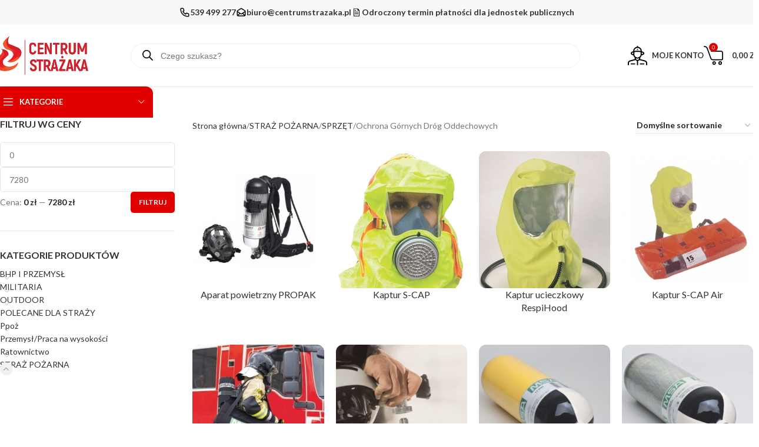

--- FILE ---
content_type: text/html; charset=UTF-8
request_url: https://centrumstrazaka.pl/kategoria-produktu/sprzet/ochrona-gornych-drog-oddechowych/
body_size: 42009
content:
<!DOCTYPE html>
<html lang="pl-PL">
<head>
	<meta charset="UTF-8">
	<link rel="profile" href="https://gmpg.org/xfn/11">
	<link rel="pingback" href="https://centrumstrazaka.pl/xmlrpc.php">

	<title>Ochrona Górnych Dróg Oddechowych &#8211; Centrum Strażaka</title>
<meta name='robots' content='max-image-preview:large' />
	<style>img:is([sizes="auto" i], [sizes^="auto," i]) { contain-intrinsic-size: 3000px 1500px }</style>
	<link rel='dns-prefetch' href='//www.googletagmanager.com' />
<link rel='dns-prefetch' href='//fonts.googleapis.com' />
<link rel="alternate" type="application/rss+xml" title="Centrum Strażaka &raquo; Kanał z wpisami" href="https://centrumstrazaka.pl/feed/" />
<link rel="alternate" type="application/rss+xml" title="Centrum Strażaka &raquo; Kanał z komentarzami" href="https://centrumstrazaka.pl/comments/feed/" />
<link rel="alternate" type="application/rss+xml" title="Kanał Centrum Strażaka &raquo; Ochrona Górnych Dróg Oddechowych Kategoria" href="https://centrumstrazaka.pl/kategoria-produktu/straz-pozarna/sprzet/ochrona-gornych-drog-oddechowych/feed/" />
<link rel='stylesheet' id='wp-components-css' href='https://centrumstrazaka.pl/wp-includes/css/dist/components/style.min.css?ver=6.8.3' type='text/css' media='all' />
<link rel='stylesheet' id='flexible-shipping-pickup-points-blocks-integration-frontend-css' href='https://centrumstrazaka.pl/wp-content/plugins/flexible-shipping-pickup-points/build/point-selection-block-frontend.css?ver=1759775110' type='text/css' media='all' />
<link rel='stylesheet' id='flexible-shipping-pickup-points-blocks-integration-editor-css' href='https://centrumstrazaka.pl/wp-content/plugins/flexible-shipping-pickup-points/build/point-selection-block.css?ver=1759775110' type='text/css' media='all' />
<link rel='stylesheet' id='wp-block-library-css' href='https://centrumstrazaka.pl/wp-includes/css/dist/block-library/style.min.css?ver=6.8.3' type='text/css' media='all' />
<style id='global-styles-inline-css' type='text/css'>
:root{--wp--preset--aspect-ratio--square: 1;--wp--preset--aspect-ratio--4-3: 4/3;--wp--preset--aspect-ratio--3-4: 3/4;--wp--preset--aspect-ratio--3-2: 3/2;--wp--preset--aspect-ratio--2-3: 2/3;--wp--preset--aspect-ratio--16-9: 16/9;--wp--preset--aspect-ratio--9-16: 9/16;--wp--preset--color--black: #000000;--wp--preset--color--cyan-bluish-gray: #abb8c3;--wp--preset--color--white: #ffffff;--wp--preset--color--pale-pink: #f78da7;--wp--preset--color--vivid-red: #cf2e2e;--wp--preset--color--luminous-vivid-orange: #ff6900;--wp--preset--color--luminous-vivid-amber: #fcb900;--wp--preset--color--light-green-cyan: #7bdcb5;--wp--preset--color--vivid-green-cyan: #00d084;--wp--preset--color--pale-cyan-blue: #8ed1fc;--wp--preset--color--vivid-cyan-blue: #0693e3;--wp--preset--color--vivid-purple: #9b51e0;--wp--preset--gradient--vivid-cyan-blue-to-vivid-purple: linear-gradient(135deg,rgba(6,147,227,1) 0%,rgb(155,81,224) 100%);--wp--preset--gradient--light-green-cyan-to-vivid-green-cyan: linear-gradient(135deg,rgb(122,220,180) 0%,rgb(0,208,130) 100%);--wp--preset--gradient--luminous-vivid-amber-to-luminous-vivid-orange: linear-gradient(135deg,rgba(252,185,0,1) 0%,rgba(255,105,0,1) 100%);--wp--preset--gradient--luminous-vivid-orange-to-vivid-red: linear-gradient(135deg,rgba(255,105,0,1) 0%,rgb(207,46,46) 100%);--wp--preset--gradient--very-light-gray-to-cyan-bluish-gray: linear-gradient(135deg,rgb(238,238,238) 0%,rgb(169,184,195) 100%);--wp--preset--gradient--cool-to-warm-spectrum: linear-gradient(135deg,rgb(74,234,220) 0%,rgb(151,120,209) 20%,rgb(207,42,186) 40%,rgb(238,44,130) 60%,rgb(251,105,98) 80%,rgb(254,248,76) 100%);--wp--preset--gradient--blush-light-purple: linear-gradient(135deg,rgb(255,206,236) 0%,rgb(152,150,240) 100%);--wp--preset--gradient--blush-bordeaux: linear-gradient(135deg,rgb(254,205,165) 0%,rgb(254,45,45) 50%,rgb(107,0,62) 100%);--wp--preset--gradient--luminous-dusk: linear-gradient(135deg,rgb(255,203,112) 0%,rgb(199,81,192) 50%,rgb(65,88,208) 100%);--wp--preset--gradient--pale-ocean: linear-gradient(135deg,rgb(255,245,203) 0%,rgb(182,227,212) 50%,rgb(51,167,181) 100%);--wp--preset--gradient--electric-grass: linear-gradient(135deg,rgb(202,248,128) 0%,rgb(113,206,126) 100%);--wp--preset--gradient--midnight: linear-gradient(135deg,rgb(2,3,129) 0%,rgb(40,116,252) 100%);--wp--preset--font-size--small: 13px;--wp--preset--font-size--medium: 20px;--wp--preset--font-size--large: 36px;--wp--preset--font-size--x-large: 42px;--wp--preset--spacing--20: 0.44rem;--wp--preset--spacing--30: 0.67rem;--wp--preset--spacing--40: 1rem;--wp--preset--spacing--50: 1.5rem;--wp--preset--spacing--60: 2.25rem;--wp--preset--spacing--70: 3.38rem;--wp--preset--spacing--80: 5.06rem;--wp--preset--shadow--natural: 6px 6px 9px rgba(0, 0, 0, 0.2);--wp--preset--shadow--deep: 12px 12px 50px rgba(0, 0, 0, 0.4);--wp--preset--shadow--sharp: 6px 6px 0px rgba(0, 0, 0, 0.2);--wp--preset--shadow--outlined: 6px 6px 0px -3px rgba(255, 255, 255, 1), 6px 6px rgba(0, 0, 0, 1);--wp--preset--shadow--crisp: 6px 6px 0px rgba(0, 0, 0, 1);}:where(body) { margin: 0; }.wp-site-blocks > .alignleft { float: left; margin-right: 2em; }.wp-site-blocks > .alignright { float: right; margin-left: 2em; }.wp-site-blocks > .aligncenter { justify-content: center; margin-left: auto; margin-right: auto; }:where(.is-layout-flex){gap: 0.5em;}:where(.is-layout-grid){gap: 0.5em;}.is-layout-flow > .alignleft{float: left;margin-inline-start: 0;margin-inline-end: 2em;}.is-layout-flow > .alignright{float: right;margin-inline-start: 2em;margin-inline-end: 0;}.is-layout-flow > .aligncenter{margin-left: auto !important;margin-right: auto !important;}.is-layout-constrained > .alignleft{float: left;margin-inline-start: 0;margin-inline-end: 2em;}.is-layout-constrained > .alignright{float: right;margin-inline-start: 2em;margin-inline-end: 0;}.is-layout-constrained > .aligncenter{margin-left: auto !important;margin-right: auto !important;}.is-layout-constrained > :where(:not(.alignleft):not(.alignright):not(.alignfull)){margin-left: auto !important;margin-right: auto !important;}body .is-layout-flex{display: flex;}.is-layout-flex{flex-wrap: wrap;align-items: center;}.is-layout-flex > :is(*, div){margin: 0;}body .is-layout-grid{display: grid;}.is-layout-grid > :is(*, div){margin: 0;}body{padding-top: 0px;padding-right: 0px;padding-bottom: 0px;padding-left: 0px;}a:where(:not(.wp-element-button)){text-decoration: none;}:root :where(.wp-element-button, .wp-block-button__link){background-color: #32373c;border-width: 0;color: #fff;font-family: inherit;font-size: inherit;line-height: inherit;padding: calc(0.667em + 2px) calc(1.333em + 2px);text-decoration: none;}.has-black-color{color: var(--wp--preset--color--black) !important;}.has-cyan-bluish-gray-color{color: var(--wp--preset--color--cyan-bluish-gray) !important;}.has-white-color{color: var(--wp--preset--color--white) !important;}.has-pale-pink-color{color: var(--wp--preset--color--pale-pink) !important;}.has-vivid-red-color{color: var(--wp--preset--color--vivid-red) !important;}.has-luminous-vivid-orange-color{color: var(--wp--preset--color--luminous-vivid-orange) !important;}.has-luminous-vivid-amber-color{color: var(--wp--preset--color--luminous-vivid-amber) !important;}.has-light-green-cyan-color{color: var(--wp--preset--color--light-green-cyan) !important;}.has-vivid-green-cyan-color{color: var(--wp--preset--color--vivid-green-cyan) !important;}.has-pale-cyan-blue-color{color: var(--wp--preset--color--pale-cyan-blue) !important;}.has-vivid-cyan-blue-color{color: var(--wp--preset--color--vivid-cyan-blue) !important;}.has-vivid-purple-color{color: var(--wp--preset--color--vivid-purple) !important;}.has-black-background-color{background-color: var(--wp--preset--color--black) !important;}.has-cyan-bluish-gray-background-color{background-color: var(--wp--preset--color--cyan-bluish-gray) !important;}.has-white-background-color{background-color: var(--wp--preset--color--white) !important;}.has-pale-pink-background-color{background-color: var(--wp--preset--color--pale-pink) !important;}.has-vivid-red-background-color{background-color: var(--wp--preset--color--vivid-red) !important;}.has-luminous-vivid-orange-background-color{background-color: var(--wp--preset--color--luminous-vivid-orange) !important;}.has-luminous-vivid-amber-background-color{background-color: var(--wp--preset--color--luminous-vivid-amber) !important;}.has-light-green-cyan-background-color{background-color: var(--wp--preset--color--light-green-cyan) !important;}.has-vivid-green-cyan-background-color{background-color: var(--wp--preset--color--vivid-green-cyan) !important;}.has-pale-cyan-blue-background-color{background-color: var(--wp--preset--color--pale-cyan-blue) !important;}.has-vivid-cyan-blue-background-color{background-color: var(--wp--preset--color--vivid-cyan-blue) !important;}.has-vivid-purple-background-color{background-color: var(--wp--preset--color--vivid-purple) !important;}.has-black-border-color{border-color: var(--wp--preset--color--black) !important;}.has-cyan-bluish-gray-border-color{border-color: var(--wp--preset--color--cyan-bluish-gray) !important;}.has-white-border-color{border-color: var(--wp--preset--color--white) !important;}.has-pale-pink-border-color{border-color: var(--wp--preset--color--pale-pink) !important;}.has-vivid-red-border-color{border-color: var(--wp--preset--color--vivid-red) !important;}.has-luminous-vivid-orange-border-color{border-color: var(--wp--preset--color--luminous-vivid-orange) !important;}.has-luminous-vivid-amber-border-color{border-color: var(--wp--preset--color--luminous-vivid-amber) !important;}.has-light-green-cyan-border-color{border-color: var(--wp--preset--color--light-green-cyan) !important;}.has-vivid-green-cyan-border-color{border-color: var(--wp--preset--color--vivid-green-cyan) !important;}.has-pale-cyan-blue-border-color{border-color: var(--wp--preset--color--pale-cyan-blue) !important;}.has-vivid-cyan-blue-border-color{border-color: var(--wp--preset--color--vivid-cyan-blue) !important;}.has-vivid-purple-border-color{border-color: var(--wp--preset--color--vivid-purple) !important;}.has-vivid-cyan-blue-to-vivid-purple-gradient-background{background: var(--wp--preset--gradient--vivid-cyan-blue-to-vivid-purple) !important;}.has-light-green-cyan-to-vivid-green-cyan-gradient-background{background: var(--wp--preset--gradient--light-green-cyan-to-vivid-green-cyan) !important;}.has-luminous-vivid-amber-to-luminous-vivid-orange-gradient-background{background: var(--wp--preset--gradient--luminous-vivid-amber-to-luminous-vivid-orange) !important;}.has-luminous-vivid-orange-to-vivid-red-gradient-background{background: var(--wp--preset--gradient--luminous-vivid-orange-to-vivid-red) !important;}.has-very-light-gray-to-cyan-bluish-gray-gradient-background{background: var(--wp--preset--gradient--very-light-gray-to-cyan-bluish-gray) !important;}.has-cool-to-warm-spectrum-gradient-background{background: var(--wp--preset--gradient--cool-to-warm-spectrum) !important;}.has-blush-light-purple-gradient-background{background: var(--wp--preset--gradient--blush-light-purple) !important;}.has-blush-bordeaux-gradient-background{background: var(--wp--preset--gradient--blush-bordeaux) !important;}.has-luminous-dusk-gradient-background{background: var(--wp--preset--gradient--luminous-dusk) !important;}.has-pale-ocean-gradient-background{background: var(--wp--preset--gradient--pale-ocean) !important;}.has-electric-grass-gradient-background{background: var(--wp--preset--gradient--electric-grass) !important;}.has-midnight-gradient-background{background: var(--wp--preset--gradient--midnight) !important;}.has-small-font-size{font-size: var(--wp--preset--font-size--small) !important;}.has-medium-font-size{font-size: var(--wp--preset--font-size--medium) !important;}.has-large-font-size{font-size: var(--wp--preset--font-size--large) !important;}.has-x-large-font-size{font-size: var(--wp--preset--font-size--x-large) !important;}
:where(.wp-block-post-template.is-layout-flex){gap: 1.25em;}:where(.wp-block-post-template.is-layout-grid){gap: 1.25em;}
:where(.wp-block-columns.is-layout-flex){gap: 2em;}:where(.wp-block-columns.is-layout-grid){gap: 2em;}
:root :where(.wp-block-pullquote){font-size: 1.5em;line-height: 1.6;}
</style>
<style id='woocommerce-inline-inline-css' type='text/css'>
.woocommerce form .form-row .required { visibility: visible; }
</style>
<link rel='stylesheet' id='dgwt-wcas-style-css' href='https://centrumstrazaka.pl/wp-content/plugins/ajax-search-for-woocommerce/assets/css/style.min.css?ver=1.32.2' type='text/css' media='all' />
<link rel='stylesheet' id='elementor-frontend-css' href='https://centrumstrazaka.pl/wp-content/uploads/elementor/css/custom-frontend.min.css?ver=1769313546' type='text/css' media='all' />
<link rel='stylesheet' id='widget-image-css' href='https://centrumstrazaka.pl/wp-content/plugins/elementor/assets/css/widget-image.min.css?ver=3.32.4' type='text/css' media='all' />
<link rel='stylesheet' id='widget-nav-menu-css' href='https://centrumstrazaka.pl/wp-content/uploads/elementor/css/custom-pro-widget-nav-menu.min.css?ver=1769313546' type='text/css' media='all' />
<link rel='stylesheet' id='widget-divider-css' href='https://centrumstrazaka.pl/wp-content/plugins/elementor/assets/css/widget-divider.min.css?ver=3.32.4' type='text/css' media='all' />
<link rel='stylesheet' id='elementor-post-96750-css' href='https://centrumstrazaka.pl/wp-content/uploads/elementor/css/post-96750.css?ver=1769313547' type='text/css' media='all' />
<link rel='stylesheet' id='elementor-post-96752-css' href='https://centrumstrazaka.pl/wp-content/uploads/elementor/css/post-96752.css?ver=1769313547' type='text/css' media='all' />
<link rel='stylesheet' id='p24-blik-field-styles-css' href='https://centrumstrazaka.pl/wp-content/plugins/woocommerce-gateway-przelewy24/assets/css/blik_field.css?ver=4.1.8.5' type='text/css' media='all' />
<link rel='stylesheet' id='payu-gateway-css' href='https://centrumstrazaka.pl/wp-content/plugins/woo-payu-payment-gateway/assets/css/payu-gateway.css?ver=2.9.0' type='text/css' media='all' />
<link rel='stylesheet' id='woodmart-style-css' href='https://centrumstrazaka.pl/wp-content/themes/woodmart/css/parts/base.min.css?ver=8.1.2' type='text/css' media='all' />
<link rel='stylesheet' id='wd-helpers-wpb-elem-css' href='https://centrumstrazaka.pl/wp-content/themes/woodmart/css/parts/helpers-wpb-elem.min.css?ver=8.1.2' type='text/css' media='all' />
<link rel='stylesheet' id='wd-elementor-base-css' href='https://centrumstrazaka.pl/wp-content/themes/woodmart/css/parts/int-elem-base.min.css?ver=8.1.2' type='text/css' media='all' />
<link rel='stylesheet' id='wd-elementor-pro-base-css' href='https://centrumstrazaka.pl/wp-content/themes/woodmart/css/parts/int-elementor-pro.min.css?ver=8.1.2' type='text/css' media='all' />
<link rel='stylesheet' id='wd-int-wordfence-css' href='https://centrumstrazaka.pl/wp-content/themes/woodmart/css/parts/int-wordfence.min.css?ver=8.1.2' type='text/css' media='all' />
<link rel='stylesheet' id='wd-woocommerce-base-css' href='https://centrumstrazaka.pl/wp-content/themes/woodmart/css/parts/woocommerce-base.min.css?ver=8.1.2' type='text/css' media='all' />
<link rel='stylesheet' id='wd-mod-star-rating-css' href='https://centrumstrazaka.pl/wp-content/themes/woodmart/css/parts/mod-star-rating.min.css?ver=8.1.2' type='text/css' media='all' />
<link rel='stylesheet' id='wd-woocommerce-block-notices-css' href='https://centrumstrazaka.pl/wp-content/themes/woodmart/css/parts/woo-mod-block-notices.min.css?ver=8.1.2' type='text/css' media='all' />
<link rel='stylesheet' id='wd-widget-active-filters-css' href='https://centrumstrazaka.pl/wp-content/themes/woodmart/css/parts/woo-widget-active-filters.min.css?ver=8.1.2' type='text/css' media='all' />
<link rel='stylesheet' id='wd-woo-shop-predefined-css' href='https://centrumstrazaka.pl/wp-content/themes/woodmart/css/parts/woo-shop-predefined.min.css?ver=8.1.2' type='text/css' media='all' />
<link rel='stylesheet' id='wd-woo-shop-el-products-per-page-css' href='https://centrumstrazaka.pl/wp-content/themes/woodmart/css/parts/woo-shop-el-products-per-page.min.css?ver=8.1.2' type='text/css' media='all' />
<link rel='stylesheet' id='wd-woo-shop-page-title-css' href='https://centrumstrazaka.pl/wp-content/themes/woodmart/css/parts/woo-shop-page-title.min.css?ver=8.1.2' type='text/css' media='all' />
<link rel='stylesheet' id='wd-woo-mod-shop-loop-head-css' href='https://centrumstrazaka.pl/wp-content/themes/woodmart/css/parts/woo-mod-shop-loop-head.min.css?ver=8.1.2' type='text/css' media='all' />
<link rel='stylesheet' id='wd-woo-shop-el-order-by-css' href='https://centrumstrazaka.pl/wp-content/themes/woodmart/css/parts/woo-shop-el-order-by.min.css?ver=8.1.2' type='text/css' media='all' />
<link rel='stylesheet' id='wd-woo-shop-opt-without-title-css' href='https://centrumstrazaka.pl/wp-content/themes/woodmart/css/parts/woo-shop-opt-without-title.min.css?ver=8.1.2' type='text/css' media='all' />
<link rel='stylesheet' id='wd-wp-blocks-css' href='https://centrumstrazaka.pl/wp-content/themes/woodmart/css/parts/wp-blocks.min.css?ver=8.1.2' type='text/css' media='all' />
<link rel='stylesheet' id='child-style-css' href='https://centrumstrazaka.pl/wp-content/themes/woodmart-child/style.css?ver=8.1.2' type='text/css' media='all' />
<link rel='stylesheet' id='wd-header-base-css' href='https://centrumstrazaka.pl/wp-content/themes/woodmart/css/parts/header-base.min.css?ver=8.1.2' type='text/css' media='all' />
<link rel='stylesheet' id='wd-mod-tools-css' href='https://centrumstrazaka.pl/wp-content/themes/woodmart/css/parts/mod-tools.min.css?ver=8.1.2' type='text/css' media='all' />
<link rel='stylesheet' id='wd-header-elements-base-css' href='https://centrumstrazaka.pl/wp-content/themes/woodmart/css/parts/header-el-base.min.css?ver=8.1.2' type='text/css' media='all' />
<link rel='stylesheet' id='wd-social-icons-css' href='https://centrumstrazaka.pl/wp-content/themes/woodmart/css/parts/el-social-icons.min.css?ver=8.1.2' type='text/css' media='all' />
<link rel='stylesheet' id='wd-header-search-css' href='https://centrumstrazaka.pl/wp-content/themes/woodmart/css/parts/header-el-search.min.css?ver=8.1.2' type='text/css' media='all' />
<link rel='stylesheet' id='wd-header-search-form-css' href='https://centrumstrazaka.pl/wp-content/themes/woodmart/css/parts/header-el-search-form.min.css?ver=8.1.2' type='text/css' media='all' />
<link rel='stylesheet' id='wd-wd-search-results-css' href='https://centrumstrazaka.pl/wp-content/themes/woodmart/css/parts/wd-search-results.min.css?ver=8.1.2' type='text/css' media='all' />
<link rel='stylesheet' id='wd-wd-search-form-css' href='https://centrumstrazaka.pl/wp-content/themes/woodmart/css/parts/wd-search-form.min.css?ver=8.1.2' type='text/css' media='all' />
<link rel='stylesheet' id='wd-woo-mod-login-form-css' href='https://centrumstrazaka.pl/wp-content/themes/woodmart/css/parts/woo-mod-login-form.min.css?ver=8.1.2' type='text/css' media='all' />
<link rel='stylesheet' id='wd-header-my-account-css' href='https://centrumstrazaka.pl/wp-content/themes/woodmart/css/parts/header-el-my-account.min.css?ver=8.1.2' type='text/css' media='all' />
<link rel='stylesheet' id='wd-header-cart-css' href='https://centrumstrazaka.pl/wp-content/themes/woodmart/css/parts/header-el-cart.min.css?ver=8.1.2' type='text/css' media='all' />
<link rel='stylesheet' id='wd-widget-shopping-cart-css' href='https://centrumstrazaka.pl/wp-content/themes/woodmart/css/parts/woo-widget-shopping-cart.min.css?ver=8.1.2' type='text/css' media='all' />
<link rel='stylesheet' id='wd-widget-product-list-css' href='https://centrumstrazaka.pl/wp-content/themes/woodmart/css/parts/woo-widget-product-list.min.css?ver=8.1.2' type='text/css' media='all' />
<link rel='stylesheet' id='wd-header-mobile-nav-dropdown-css' href='https://centrumstrazaka.pl/wp-content/themes/woodmart/css/parts/header-el-mobile-nav-dropdown.min.css?ver=8.1.2' type='text/css' media='all' />
<link rel='stylesheet' id='wd-header-categories-nav-css' href='https://centrumstrazaka.pl/wp-content/themes/woodmart/css/parts/header-el-category-nav.min.css?ver=8.1.2' type='text/css' media='all' />
<link rel='stylesheet' id='wd-mod-nav-vertical-css' href='https://centrumstrazaka.pl/wp-content/themes/woodmart/css/parts/mod-nav-vertical.min.css?ver=8.1.2' type='text/css' media='all' />
<link rel='stylesheet' id='wd-mod-nav-vertical-design-default-css' href='https://centrumstrazaka.pl/wp-content/themes/woodmart/css/parts/mod-nav-vertical-design-default.min.css?ver=8.1.2' type='text/css' media='all' />
<link rel='stylesheet' id='wd-off-canvas-sidebar-css' href='https://centrumstrazaka.pl/wp-content/themes/woodmart/css/parts/opt-off-canvas-sidebar.min.css?ver=8.1.2' type='text/css' media='all' />
<link rel='stylesheet' id='wd-widget-slider-price-filter-css' href='https://centrumstrazaka.pl/wp-content/themes/woodmart/css/parts/woo-widget-slider-price-filter.min.css?ver=8.1.2' type='text/css' media='all' />
<link rel='stylesheet' id='wd-widget-product-cat-css' href='https://centrumstrazaka.pl/wp-content/themes/woodmart/css/parts/woo-widget-product-cat.min.css?ver=8.1.2' type='text/css' media='all' />
<link rel='stylesheet' id='wd-shop-filter-area-css' href='https://centrumstrazaka.pl/wp-content/themes/woodmart/css/parts/woo-shop-el-filters-area.min.css?ver=8.1.2' type='text/css' media='all' />
<link rel='stylesheet' id='wd-product-loop-css' href='https://centrumstrazaka.pl/wp-content/themes/woodmart/css/parts/woo-product-loop.min.css?ver=8.1.2' type='text/css' media='all' />
<link rel='stylesheet' id='wd-product-loop-base-css' href='https://centrumstrazaka.pl/wp-content/themes/woodmart/css/parts/woo-product-loop-base.min.css?ver=8.1.2' type='text/css' media='all' />
<link rel='stylesheet' id='wd-woo-mod-add-btn-replace-css' href='https://centrumstrazaka.pl/wp-content/themes/woodmart/css/parts/woo-mod-add-btn-replace.min.css?ver=8.1.2' type='text/css' media='all' />
<link rel='stylesheet' id='wd-mod-more-description-css' href='https://centrumstrazaka.pl/wp-content/themes/woodmart/css/parts/mod-more-description.min.css?ver=8.1.2' type='text/css' media='all' />
<link rel='stylesheet' id='wd-categories-loop-default-css' href='https://centrumstrazaka.pl/wp-content/themes/woodmart/css/parts/woo-categories-loop-default-old.min.css?ver=8.1.2' type='text/css' media='all' />
<link rel='stylesheet' id='wd-woo-categories-loop-css' href='https://centrumstrazaka.pl/wp-content/themes/woodmart/css/parts/woo-categories-loop.min.css?ver=8.1.2' type='text/css' media='all' />
<link rel='stylesheet' id='wd-categories-loop-css' href='https://centrumstrazaka.pl/wp-content/themes/woodmart/css/parts/woo-categories-loop-old.min.css?ver=8.1.2' type='text/css' media='all' />
<link rel='stylesheet' id='wd-sticky-loader-css' href='https://centrumstrazaka.pl/wp-content/themes/woodmart/css/parts/mod-sticky-loader.min.css?ver=8.1.2' type='text/css' media='all' />
<link rel='stylesheet' id='wd-load-more-button-css' href='https://centrumstrazaka.pl/wp-content/themes/woodmart/css/parts/mod-load-more-button.min.css?ver=8.1.2' type='text/css' media='all' />
<link rel='stylesheet' id='wd-widget-collapse-css' href='https://centrumstrazaka.pl/wp-content/themes/woodmart/css/parts/opt-widget-collapse.min.css?ver=8.1.2' type='text/css' media='all' />
<link rel='stylesheet' id='wd-shop-off-canvas-sidebar-css' href='https://centrumstrazaka.pl/wp-content/themes/woodmart/css/parts/opt-shop-off-canvas-sidebar.min.css?ver=8.1.2' type='text/css' media='all' />
<link rel='stylesheet' id='wd-cookies-popup-css' href='https://centrumstrazaka.pl/wp-content/themes/woodmart/css/parts/opt-cookies.min.css?ver=8.1.2' type='text/css' media='all' />
<link rel='stylesheet' id='xts-google-fonts-css' href='https://fonts.googleapis.com/css?family=Lato%3A400%2C700%2C100&#038;ver=8.1.2' type='text/css' media='all' />
<link rel='stylesheet' id='elementor-gf-local-inter-css' href='https://centrumstrazaka.pl/wp-content/uploads/elementor/google-fonts/css/inter.css?ver=1744158912' type='text/css' media='all' />
<script type="text/javascript" id="woocommerce-google-analytics-integration-gtag-js-after">
/* <![CDATA[ */
/* Google Analytics for WooCommerce (gtag.js) */
					window.dataLayer = window.dataLayer || [];
					function gtag(){dataLayer.push(arguments);}
					// Set up default consent state.
					for ( const mode of [{"analytics_storage":"denied","ad_storage":"denied","ad_user_data":"denied","ad_personalization":"denied","region":["AT","BE","BG","HR","CY","CZ","DK","EE","FI","FR","DE","GR","HU","IS","IE","IT","LV","LI","LT","LU","MT","NL","NO","PL","PT","RO","SK","SI","ES","SE","GB","CH"]}] || [] ) {
						gtag( "consent", "default", { "wait_for_update": 500, ...mode } );
					}
					gtag("js", new Date());
					gtag("set", "developer_id.dOGY3NW", true);
					gtag("config", "G-GC1MTCBVG7", {"track_404":true,"allow_google_signals":true,"logged_in":false,"linker":{"domains":[],"allow_incoming":false},"custom_map":{"dimension1":"logged_in"}});
/* ]]> */
</script>
<script type="text/javascript" src="https://centrumstrazaka.pl/wp-includes/js/jquery/jquery.min.js?ver=3.7.1" id="jquery-core-js"></script>
<script type="text/javascript" src="https://centrumstrazaka.pl/wp-includes/js/jquery/jquery-migrate.min.js?ver=3.4.1" id="jquery-migrate-js"></script>
<script type="text/javascript" src="https://centrumstrazaka.pl/wp-content/plugins/woocommerce/assets/js/jquery-blockui/jquery.blockUI.min.js?ver=2.7.0-wc.10.2.3" id="jquery-blockui-js" defer="defer" data-wp-strategy="defer"></script>
<script type="text/javascript" id="wc-add-to-cart-js-extra">
/* <![CDATA[ */
var wc_add_to_cart_params = {"ajax_url":"\/wp-admin\/admin-ajax.php","wc_ajax_url":"\/?wc-ajax=%%endpoint%%","i18n_view_cart":"Zobacz koszyk","cart_url":"https:\/\/centrumstrazaka.pl\/cart\/","is_cart":"","cart_redirect_after_add":"no"};
/* ]]> */
</script>
<script type="text/javascript" src="https://centrumstrazaka.pl/wp-content/plugins/woocommerce/assets/js/frontend/add-to-cart.min.js?ver=10.2.3" id="wc-add-to-cart-js" defer="defer" data-wp-strategy="defer"></script>
<script type="text/javascript" src="https://centrumstrazaka.pl/wp-content/plugins/woocommerce/assets/js/js-cookie/js.cookie.min.js?ver=2.1.4-wc.10.2.3" id="js-cookie-js" defer="defer" data-wp-strategy="defer"></script>
<script type="text/javascript" id="woocommerce-js-extra">
/* <![CDATA[ */
var woocommerce_params = {"ajax_url":"\/wp-admin\/admin-ajax.php","wc_ajax_url":"\/?wc-ajax=%%endpoint%%","i18n_password_show":"Poka\u017c has\u0142o","i18n_password_hide":"Ukryj has\u0142o"};
/* ]]> */
</script>
<script type="text/javascript" src="https://centrumstrazaka.pl/wp-content/plugins/woocommerce/assets/js/frontend/woocommerce.min.js?ver=10.2.3" id="woocommerce-js" defer="defer" data-wp-strategy="defer"></script>
<script type="text/javascript" src="https://centrumstrazaka.pl/wp-content/themes/woodmart/js/libs/device.min.js?ver=8.1.2" id="wd-device-library-js"></script>
<script type="text/javascript" src="https://centrumstrazaka.pl/wp-content/themes/woodmart/js/scripts/global/scrollBar.min.js?ver=8.1.2" id="wd-scrollbar-js"></script>
<link rel="https://api.w.org/" href="https://centrumstrazaka.pl/wp-json/" /><link rel="alternate" title="JSON" type="application/json" href="https://centrumstrazaka.pl/wp-json/wp/v2/product_cat/19" /><link rel="EditURI" type="application/rsd+xml" title="RSD" href="https://centrumstrazaka.pl/xmlrpc.php?rsd" />
<meta name="generator" content="WordPress 6.8.3" />
<meta name="generator" content="WooCommerce 10.2.3" />
<meta name="generator" content="Redux 4.5.8" />
<!-- This website runs the Product Feed PRO for WooCommerce by AdTribes.io plugin - version woocommercesea_option_installed_version -->
		<style>
			.dgwt-wcas-ico-magnifier,.dgwt-wcas-ico-magnifier-handler{max-width:20px}.dgwt-wcas-search-wrapp{max-width:770px}		</style>
		
    <style>
        .custom-pdf-button {
            display: inline-block;
            padding: 10px 15px;
            font-size: 14px;
            color: #ff0000;
            background-color: #fff;
            border: 1px solid #ff0000;
            border-radius: 5px;
            text-decoration: none;
            font-weight: bold;
            transition: all 0.3s ease;
			text-align: center;
        }
        .custom-pdf-button:hover {
            background-color: #ff0000;
            color: #fff;
        }
    </style>
    					<meta name="viewport" content="width=device-width, initial-scale=1.0, maximum-scale=1.0, user-scalable=no">
										<noscript><style>.woocommerce-product-gallery{ opacity: 1 !important; }</style></noscript>
	<meta name="generator" content="Elementor 3.32.4; features: e_font_icon_svg, additional_custom_breakpoints; settings: css_print_method-external, google_font-enabled, font_display-auto">
<!-- Google tag (gtag.js) -->
<script async src="https://www.googletagmanager.com/gtag/js?id=G-GC1MTCBVG7"></script>
<script>
  window.dataLayer = window.dataLayer || [];
  function gtag(){dataLayer.push(arguments);}
  gtag('js', new Date());

  gtag('config', 'G-GC1MTCBVG7');
</script>
<!-- Google Tag Manager -->
<script>(function(w,d,s,l,i){w[l]=w[l]||[];w[l].push({'gtm.start':
new Date().getTime(),event:'gtm.js'});var f=d.getElementsByTagName(s)[0],
j=d.createElement(s),dl=l!='dataLayer'?'&l='+l:'';j.async=true;j.src=
'https://www.googletagmanager.com/gtm.js?id='+i+dl;f.parentNode.insertBefore(j,f);
})(window,document,'script','dataLayer','GTM-WTS9M7V4');</script>
<!-- End Google Tag Manager -->
<!-- Google tag (gtag.js) -->
<script async src="https://www.googletagmanager.com/gtag/js?id=AW-850854356"></script>
<script>
  window.dataLayer = window.dataLayer || [];
  function gtag(){dataLayer.push(arguments);}
  gtag('js', new Date());

  gtag('config', 'AW-850854356');
</script>

<!-- Event snippet for Zakup conversion page -->
<script>
  gtag('event', 'conversion', {
      'send_to': 'AW-850854356/FGiSCP_-gvcaENSD3JUD',
      'transaction_id': ''
  });
</script>

			<style>
				.e-con.e-parent:nth-of-type(n+4):not(.e-lazyloaded):not(.e-no-lazyload),
				.e-con.e-parent:nth-of-type(n+4):not(.e-lazyloaded):not(.e-no-lazyload) * {
					background-image: none !important;
				}
				@media screen and (max-height: 1024px) {
					.e-con.e-parent:nth-of-type(n+3):not(.e-lazyloaded):not(.e-no-lazyload),
					.e-con.e-parent:nth-of-type(n+3):not(.e-lazyloaded):not(.e-no-lazyload) * {
						background-image: none !important;
					}
				}
				@media screen and (max-height: 640px) {
					.e-con.e-parent:nth-of-type(n+2):not(.e-lazyloaded):not(.e-no-lazyload),
					.e-con.e-parent:nth-of-type(n+2):not(.e-lazyloaded):not(.e-no-lazyload) * {
						background-image: none !important;
					}
				}
			</style>
			<link rel="icon" href="https://centrumstrazaka.pl/wp-content/uploads/2017/01/cropped-centrum-strazaka-32x32.png" sizes="32x32" />
<link rel="icon" href="https://centrumstrazaka.pl/wp-content/uploads/2017/01/cropped-centrum-strazaka-192x192.png" sizes="192x192" />
<link rel="apple-touch-icon" href="https://centrumstrazaka.pl/wp-content/uploads/2017/01/cropped-centrum-strazaka-180x180.png" />
<meta name="msapplication-TileImage" content="https://centrumstrazaka.pl/wp-content/uploads/2017/01/cropped-centrum-strazaka-270x270.png" />
<style>
		
		</style>			<style id="wd-style-header_185765-css" data-type="wd-style-header_185765">
				:root{
	--wd-top-bar-h: 42px;
	--wd-top-bar-sm-h: .00001px;
	--wd-top-bar-sticky-h: 40px;
	--wd-top-bar-brd-w: .00001px;

	--wd-header-general-h: 105px;
	--wd-header-general-sm-h: 60px;
	--wd-header-general-sticky-h: 60px;
	--wd-header-general-brd-w: 1px;

	--wd-header-bottom-h: 52px;
	--wd-header-bottom-sm-h: .00001px;
	--wd-header-bottom-sticky-h: .00001px;
	--wd-header-bottom-brd-w: .00001px;

	--wd-header-clone-h: .00001px;

	--wd-header-brd-w: calc(var(--wd-top-bar-brd-w) + var(--wd-header-general-brd-w) + var(--wd-header-bottom-brd-w));
	--wd-header-h: calc(var(--wd-top-bar-h) + var(--wd-header-general-h) + var(--wd-header-bottom-h) + var(--wd-header-brd-w));
	--wd-header-sticky-h: calc(var(--wd-top-bar-sticky-h) + var(--wd-header-general-sticky-h) + var(--wd-header-bottom-sticky-h) + var(--wd-header-clone-h) + var(--wd-header-brd-w));
	--wd-header-sm-h: calc(var(--wd-top-bar-sm-h) + var(--wd-header-general-sm-h) + var(--wd-header-bottom-sm-h) + var(--wd-header-brd-w));
}

.whb-top-bar .wd-dropdown {
	margin-top: 1px;
}

.whb-top-bar .wd-dropdown:after {
	height: 11px;
}

.whb-sticked .whb-top-bar .wd-dropdown:not(.sub-sub-menu) {
	margin-top: 0px;
}

.whb-sticked .whb-top-bar .wd-dropdown:not(.sub-sub-menu):after {
	height: 10px;
}

.whb-sticked .whb-general-header .wd-dropdown:not(.sub-sub-menu) {
	margin-top: 10px;
}

.whb-sticked .whb-general-header .wd-dropdown:not(.sub-sub-menu):after {
	height: 20px;
}


:root:has(.whb-general-header.whb-border-boxed) {
	--wd-header-general-brd-w: .00001px;
}

@media (max-width: 1024px) {
:root:has(.whb-general-header.whb-hidden-mobile) {
	--wd-header-general-brd-w: .00001px;
}
}


.whb-header-bottom .wd-dropdown {
	margin-top: 6px;
}

.whb-header-bottom .wd-dropdown:after {
	height: 16px;
}



		
.whb-top-bar {
	background-color: rgba(248, 248, 248, 1);
}

.whb-9x1ytaxq7aphtb3npidp {
	--wd-form-brd-radius: 35px;
}
.whb-9x1ytaxq7aphtb3npidp form.searchform {
	--wd-form-height: 46px;
}
.whb-vssfpylqqax9pvkfnxoz {
	--wd-tools-icon-width: 033px;
}
.whb-nedhm962r512y1xz9j06 {
	--wd-tools-icon-width: 33px;
}
.whb-general-header {
	border-color: rgba(232, 232, 232, 1);border-bottom-width: 1px;border-bottom-style: solid;
}

.whb-header-bottom {
	background-color: rgba(255, 255, 255, 0);border-color: rgba(255, 255, 255, 1);border-bottom-width: 0px;border-bottom-style: solid;
}
			</style>
						<style id="wd-style-theme_settings_default-css" data-type="wd-style-theme_settings_default">
				@font-face {
	font-weight: normal;
	font-style: normal;
	font-family: "woodmart-font";
	src: url("//centrumstrazaka.pl/wp-content/themes/woodmart/fonts/woodmart-font-1-400.woff2?v=8.1.2") format("woff2");
}

@font-face {
	font-family: "star";
	font-weight: 400;
	font-style: normal;
	src: url("//centrumstrazaka.pl/wp-content/plugins/woocommerce/assets/fonts/star.eot?#iefix") format("embedded-opentype"), url("//centrumstrazaka.pl/wp-content/plugins/woocommerce/assets/fonts/star.woff") format("woff"), url("//centrumstrazaka.pl/wp-content/plugins/woocommerce/assets/fonts/star.ttf") format("truetype"), url("//centrumstrazaka.pl/wp-content/plugins/woocommerce/assets/fonts/star.svg#star") format("svg");
}

@font-face {
	font-family: "WooCommerce";
	font-weight: 400;
	font-style: normal;
	src: url("//centrumstrazaka.pl/wp-content/plugins/woocommerce/assets/fonts/WooCommerce.eot?#iefix") format("embedded-opentype"), url("//centrumstrazaka.pl/wp-content/plugins/woocommerce/assets/fonts/WooCommerce.woff") format("woff"), url("//centrumstrazaka.pl/wp-content/plugins/woocommerce/assets/fonts/WooCommerce.ttf") format("truetype"), url("//centrumstrazaka.pl/wp-content/plugins/woocommerce/assets/fonts/WooCommerce.svg#WooCommerce") format("svg");
}

:root {
	--wd-text-font: "Lato", Arial, Helvetica, sans-serif;
	--wd-text-font-weight: 400;
	--wd-text-color: #767676;
	--wd-text-font-size: 14px;
	--wd-title-font: "Lato", Arial, Helvetica, sans-serif;
	--wd-title-font-weight: 600;
	--wd-title-color: #242424;
	--wd-entities-title-font: "Lato", Arial, Helvetica, sans-serif;
	--wd-entities-title-font-weight: 500;
	--wd-entities-title-color: #333333;
	--wd-entities-title-color-hover: rgb(51 51 51 / 65%);
	--wd-alternative-font: "Lato", Arial, Helvetica, sans-serif;
	--wd-widget-title-font: "Lato", Arial, Helvetica, sans-serif;
	--wd-widget-title-font-weight: 600;
	--wd-widget-title-transform: uppercase;
	--wd-widget-title-color: #333;
	--wd-widget-title-font-size: 16px;
	--wd-header-el-font: "Lato", Arial, Helvetica, sans-serif;
	--wd-header-el-font-weight: 700;
	--wd-header-el-transform: uppercase;
	--wd-header-el-font-size: 13px;
	--wd-primary-color: rgb(224,0,0);
	--wd-alternative-color: #fbbc34;
	--wd-link-color: #333333;
	--wd-link-color-hover: #242424;
	--btn-default-bgcolor: rgb(224,0,0);
	--btn-default-bgcolor-hover: rgb(224,0,0);
	--btn-accented-bgcolor: rgb(224,0,0);
	--btn-accented-bgcolor-hover: rgb(224,0,0);
	--wd-form-brd-width: 1px;
	--notices-success-bg: #459647;
	--notices-success-color: #fff;
	--notices-warning-bg: #E0B252;
	--notices-warning-color: #fff;
}
.wd-popup.wd-age-verify {
	--wd-popup-width: 500px;
}
.wd-popup.wd-promo-popup {
	background-color: #111111;
	background-image: none;
	background-repeat: no-repeat;
	background-size: cover;
	background-position: center center;
	--wd-popup-width: 800px;
	--wd-popup-padding: 15px;
}
.woodmart-woocommerce-layered-nav .wd-scroll-content {
	max-height: 223px;
}
.wd-page-title {
	background-color: #0a0a0a;
	background-image: none;
	background-size: cover;
	background-position: center center;
}
.wd-footer {
	background-color: #ffffff;
	background-image: none;
	background-repeat: no-repeat;
	background-size: cover;
	background-attachment: fixed;
	background-position: center top;
}
html .product-image-summary-wrap .product_title, html .wd-single-title .product_title {
	font-weight: 600;
}
.product-labels .product-label.out-of-stock {
	background-color: rgb(0,0,0);
	color: rgb(255,255,255);
}
.wd-popup.popup-quick-view {
	--wd-popup-width: 920px;
}
:root{
--wd-container-w: 1444px;
--wd-form-brd-radius: 5px;
--btn-default-color: #333;
--btn-default-color-hover: #333;
--btn-accented-color: #fff;
--btn-accented-color-hover: #fff;
--btn-default-brd-radius: 5px;
--btn-default-box-shadow: none;
--btn-default-box-shadow-hover: none;
--btn-accented-brd-radius: 5px;
--btn-accented-box-shadow: none;
--btn-accented-box-shadow-hover: none;
--wd-brd-radius: 12px;
}

@media (min-width: 1444px) {
section.elementor-section.wd-section-stretch > .elementor-container {
margin-left: auto;
margin-right: auto;
}
}


.blog-design-masonry.wd-add-shadow .article-body-container {
    text-align: left;
}
.gtin_wrapper {
    font-weight: bold;
}

.gtin_wrapper .gtin {
    font-weight: normal;
}
.summary-inner .product_meta {
    color: #000 !important;
}
.searchform .searchsubmit {
    background: transparent;
    color: #000;
}

body:not(.woocommerce-block-theme-has-button-styles) .wc-block-components-button:not(.is-link) {
    background: #ff0000;
    color: #fff;
    font-weight: bold;
    border-radius: 8px;
}

.wc-block-components-product-metadata {
	display: none;
}

.wp-block-product-new {
    display: none !important;
}

.wd-post-meta {
	display: none !important;
}

.comments-area {
	display: none !important;
}


#slide-27805 .wd-slide-bg {
    background-color: transparent !important;
}

.wd-nav-img, .wd-sub-menu li>a img {
    width: 18px !important;
    height: 18px !important;
    max-height: var(--nav-img-height, 18px);
    margin-inline-end: 12px;
}

.wd-product .product-image-link {
    height: 233px;
}

.wc-block-components-checkbox .wc-block-components-checkbox__input[type=checkbox] {
    border: 1px solid #ff0000 !important;
}
.shipping-time {
    color: #22b14c !important;
}

.tagged_as {
    display: none !important;
}

form.cart>* {
    flex: inherit !important;
}

/* Stylizacja przycisku "Dodaj do koszyka" */
.single_add_to_cart_button.button.alt {
    background: #ff0000 !important;
    color: #ffffff !important;
    border: none !important;
    padding: 10px 15px !important;
    font-size: 14px !important;
    font-weight: bold !important;
    transition: background 0.3s ease-in-out;
}

.single_add_to_cart_button.button.alt:hover {
    background: #cc0000 !important;
}

/* Stylizacja przycisku Pobierz ofertę PDF */
.custom-pdf-button {
    display: inline-block;
    padding: 10px 15px;
    font-size: 14px;
    color: #ff0000;
    background-color: #fff;
    border: 1px solid #ff0000;
    border-radius: 5px;
    text-decoration: none;
    font-weight: bold;
    transition: all 0.3s ease;
}

.custom-pdf-button:hover {
    background-color: #ff0000;
    color: #fff;
}

.price_slider { 
	display: none !important; 
}

.price_slider_amount input {
	display: block !important; 
}

.widget_price_filter [class*="price_slider_amount"] .button {
    color: #fff !important;
}

.widget_product_categories .product-categories li.current-cat>.count {
    color: #353535 !important;
    background-color: #fff !important;
    border-color: #353535 !important;
}

.wd-switch-to-register {
    color: #fff !important;
}

.woocommerce-price-suffix {
    display: none !important;
}

.wd-header-cats.is-open .wd-dropdown {
    opacity: 1 !important;
    visibility: visible !important;
    pointer-events: auto !important;
    transform: none !important;
}

.wd-cat .wd-entities-title {
    margin-bottom: 0;
    text-transform: none !important;
    font-size: 14px !important;
    background: #f8f8f8;
    padding: 2px 10px 2px 10px !important;
    color: #000;
    border-radius: 14px;
}

.wc-block-components-shipping-rates-control__package .wc-block-components-radio-control__description-group {
    display: none !important;
}

.wc-block-components-radio-control-accordion-content {
    display: none !important;
}

.wc-block-components-totals-footer-item .wc-block-components-totals-footer-item-tax {
    display: none !important;
}

.wc-block-components-radio-control__description-group>span, .wc-block-components-radio-control__label-group>span {
    font-size: 14px;
}


.wc-block-components-title.wc-block-components-title {
    font-size: 18px !important;
}

.wc-block-checkout .wc-block-checkout__terms {
    font-size: 14px !important;
}

.wc-block-components-address-card {
    font-size: 14px !important;
}

.wc-block-components-checkout-return-to-cart-button {
    font-size: 14px !important;
}

.page .wd-page-content {
    background-image: none !important;
}


.contact-item {
    display: flex;
    align-items: center;
    gap: 5px;
}
.contact-item img {
    width: 18px;
    height: 18px;
}
.contact-item a {
    font-weight: bold;
    font-size: 14px;
    text-decoration: none;
    color: #333333;
}


.wp-block-woocommerce-cart-order-summary-shipping-block.wc-block-components-totals-wrapper {
  display: none !important;
}

#p24_installment {
  display: none !important;
}

.payu-mini-installments-widget {
  display: none !important;
}

.wd-product:not(.wd-hover-small) :is(.product-image-link, .hover-img) {
  width: 100%;
  height: 300px; /* ustaw jaką chcesz wysokość */
  display: flex;
  align-items: center;
  justify-content: center;
  overflow: hidden; /* zabezpieczenie przed wyciekaniem */
}

.price-netto {
	display: unset !important;
}

p.stock {
    margin-top: 20px;
}

.category-grid-item .wd-cat-thumb {
    position: relative;
    overflow: hidden;
    transform: none;
    display: flex;
    align-items: center;
    justify-content: center;
    width: 100%;
    height: 200px;
}

.category-grid-item .wd-cat-thumb img {
    width: 100%;
    height: 100%;
    object-fit: contain !important;
    object-position: center center !important;
}

.wd-single-footer {
    display: none !important;
}

body.blog .whb-header-bottom {
    display: none !important;
}

.wc-block-checkout__payment-method .wc-block-components-radio-control-accordion-option .wc-block-components-radio-control__label {
    justify-content: space-between !important;
}

#download-offer-pdf {
	display: none !important;
}

.woodmart-archive-shop:not(.single-product) .wd-page-content {
    background: none !important;
}

.wc-block-components-error {
    display: none !important;
}

.wc-block-components-radio-control__option {
    display: flex !important;
}

.wc-block-components-radio-control--highlight-checked:after {
    border: none !important;
}

.payu-block-installments-label>div {
    display: contents !important;
}

.octolize-pickup-point-block {
    padding: 20px !important;
    border: solid 1px #e4e4e4;
    border-radius: 10px;
}

.whb-sticky-shadow.whb-sticked .whb-main-header {
    z-index: 9999;
}@media (min-width: 1025px) {
	.wd-post .post-title:last-child {
    font-size: 16px;
}
.wd-entities-title a {
    font-size: 16px;
}
}

			</style>
			</head>

<body data-rsssl=1 class="archive tax-product_cat term-ochrona-gornych-drog-oddechowych term-19 wp-theme-woodmart wp-child-theme-woodmart-child theme-woodmart woocommerce woocommerce-page woocommerce-no-js wrapper-custom  categories-accordion-on woodmart-archive-shop woodmart-ajax-shop-on elementor-default elementor-kit-96750">
			<script type="text/javascript" id="wd-flicker-fix">// Flicker fix.</script><!-- Google Tag Manager (noscript) -->
<noscript><iframe src="https://www.googletagmanager.com/ns.html?id=GTM-WTS9M7V4"
height="0" width="0" style="display:none;visibility:hidden"></iframe></noscript>
<!-- End Google Tag Manager (noscript) -->
	
	
	<div class="wd-page-wrapper website-wrapper">
									<header class="whb-header whb-header_185765 whb-sticky-shadow whb-scroll-stick whb-sticky-real">
					<div class="whb-main-header">
	
<div class="whb-row whb-top-bar whb-sticky-row whb-with-bg whb-without-border whb-color-dark whb-hidden-mobile whb-flex-equal-sides">
	<div class="container">
		<div class="whb-flex-row whb-top-bar-inner">
			<div class="whb-column whb-col-left whb-column5 whb-visible-lg whb-empty-column">
	</div>
<div class="whb-column whb-col-center whb-column6 whb-visible-lg">
	
<div class="wd-header-text reset-last-child whb-fik58qtd8dx4xne19by8 wd-inline"><div class="contact-item"><img src="/wp-content/uploads/2025/04/phone-cs.svg" alt="Ikona telefonu" />
<a href="tel:539499277">539 499 277</a></div></div>

<div class="wd-header-text reset-last-child whb-y4ro7npestv02kyrww49 wd-inline"><div class="contact-item"><img src="/wp-content/uploads/2025/04/mail-cs.svg" alt="Ikona wiadomości" />
<a href="mailto:biuro@centrumstrazaka.pl">biuro@centrumstrazaka.pl</a></div></div>

<div class="wd-header-text reset-last-child whb-9zy6ljvdoeegwm6ro2s7 wd-inline"><div class="contact-item"><img src="/wp-content/uploads/2025/04/invoice-cs.svg" alt="Ikona faktury" />
<a>Odroczony termin płatności dla jednostek publicznych</a></div></div>
</div>
<div class="whb-column whb-col-right whb-column7 whb-visible-lg whb-empty-column">
	</div>
<div class="whb-column whb-col-mobile whb-column_mobile1 whb-hidden-lg">
				<div id="" class=" wd-social-icons wd-style-default wd-size-small social-share wd-shape-circle  whb-vmlw3iqy1i9gf64uk7of color-scheme-light text-center">
				
				
				
				
				
				
				
				
				
				
				
				
				
				
				
				
				
				
				
				
				
				
				
				
				
				
				
				
				
			</div>

		</div>
		</div>
	</div>
</div>

<div class="whb-row whb-general-header whb-sticky-row whb-without-bg whb-border-fullwidth whb-color-dark whb-flex-flex-middle">
	<div class="container">
		<div class="whb-flex-row whb-general-header-inner">
			<div class="whb-column whb-col-left whb-column8 whb-visible-lg">
	<div class="site-logo whb-gs8bcnxektjsro21n657">
	<a href="https://centrumstrazaka.pl/" class="wd-logo wd-main-logo" rel="home" aria-label="Site logo">
		<img width="328" height="133" src="https://centrumstrazaka.pl/wp-content/uploads/2025/04/Logo-2025.png" class="attachment-full size-full" alt="" style="max-width:166px;" decoding="async" srcset="https://centrumstrazaka.pl/wp-content/uploads/2025/04/Logo-2025.png 328w, https://centrumstrazaka.pl/wp-content/uploads/2025/04/Logo-2025-150x61.png 150w, https://centrumstrazaka.pl/wp-content/uploads/2025/04/Logo-2025-64x26.png 64w, https://centrumstrazaka.pl/wp-content/uploads/2025/04/Logo-2025-300x122.png 300w" sizes="(max-width: 328px) 100vw, 328px" />	</a>
	</div>
</div>
<div class="whb-column whb-col-center whb-column9 whb-visible-lg">
	
<div class="whb-space-element whb-rngnduxiasjvthtv0x2z " style="width:15px;"></div>
			<div class="wd-search-form wd-header-search-form wd-display-form whb-9x1ytaxq7aphtb3npidp">
				
				
				<form role="search" method="get" class="searchform  wd-style-default woodmart-ajax-search" action="https://centrumstrazaka.pl/"  data-thumbnail="1" data-price="1" data-post_type="product" data-count="6" data-sku="0" data-symbols_count="3">
					<input type="text" class="s" placeholder="Czego szukasz?" value="" name="s" aria-label="Search" title="Search for products" required/>
					<input type="hidden" name="post_type" value="product">
											<span class="wd-clear-search wd-hide"></span>
															<button type="submit" class="searchsubmit">
						<span>
							Search						</span>
											</button>
				</form>

				
				
									<div class="search-results-wrapper">
						<div class="wd-dropdown-results wd-scroll wd-dropdown">
							<div class="wd-scroll-content"></div>
						</div>
					</div>
				
				
							</div>
		
<div class="whb-space-element whb-44rf9pgccxu03u2bgz6a " style="width:15px;"></div>
</div>
<div class="whb-column whb-col-right whb-column10 whb-visible-lg">
	
<div class="whb-space-element whb-d6tcdhggjbqbrs217tl1 " style="width:15px;"></div>
<div class="wd-header-my-account wd-tools-element wd-event-hover wd-with-username wd-design-1 wd-account-style-icon wd-tools-custom-icon whb-vssfpylqqax9pvkfnxoz">
			<a href="https://centrumstrazaka.pl/my-account/" title="My account">
			
				<span class="wd-tools-icon">
					<img fetchpriority="high" width="512" height="512" src="https://centrumstrazaka.pl/wp-content/uploads/2025/04/login-icon-1.svg" class="wd-custom-icon" alt="" decoding="async" />				</span>
				<span class="wd-tools-text">
				Moje konto			</span>

					</a>

			</div>

<div class="wd-header-cart wd-tools-element wd-design-5 wd-tools-custom-icon wd-style-text whb-nedhm962r512y1xz9j06">
	<a href="https://centrumstrazaka.pl/cart/" title="Shopping cart">
		
			<span class="wd-tools-icon">
									<img width="38" height="37" src="https://centrumstrazaka.pl/wp-content/uploads/2025/04/cart_icon_ogniopol-1.svg" class="wd-custom-icon" alt="" decoding="async" />															<span class="wd-cart-number wd-tools-count">0 <span>items</span></span>
									</span>
			<span class="wd-tools-text">
				
										<span class="wd-cart-subtotal"><span class="woocommerce-Price-amount amount"><bdi>0,00&nbsp;<span class="woocommerce-Price-currencySymbol">&#122;&#322;</span></bdi></span></span>
					</span>

			</a>
	</div>
</div>
<div class="whb-column whb-mobile-left whb-column_mobile2 whb-hidden-lg">
	<div class="wd-tools-element wd-header-mobile-nav wd-style-text wd-design-1 whb-g1k0m1tib7raxrwkm1t3">
	<a href="#" rel="nofollow" aria-label="Open mobile menu">
		
		<span class="wd-tools-icon">
					</span>

		<span class="wd-tools-text">Menu</span>

			</a>
</div></div>
<div class="whb-column whb-mobile-center whb-column_mobile3 whb-hidden-lg">
	<div class="site-logo whb-lt7vdqgaccmapftzurvt">
	<a href="https://centrumstrazaka.pl/" class="wd-logo wd-main-logo" rel="home" aria-label="Site logo">
		<img loading="lazy" width="328" height="133" src="https://centrumstrazaka.pl/wp-content/uploads/2025/04/Logo-2025-1.png" class="attachment-full size-full" alt="" style="max-width:179px;" decoding="async" srcset="https://centrumstrazaka.pl/wp-content/uploads/2025/04/Logo-2025-1.png 328w, https://centrumstrazaka.pl/wp-content/uploads/2025/04/Logo-2025-1-150x61.png 150w, https://centrumstrazaka.pl/wp-content/uploads/2025/04/Logo-2025-1-64x26.png 64w, https://centrumstrazaka.pl/wp-content/uploads/2025/04/Logo-2025-1-300x122.png 300w" sizes="(max-width: 328px) 100vw, 328px" />	</a>
	</div>
</div>
<div class="whb-column whb-mobile-right whb-column_mobile4 whb-hidden-lg">
	
<div class="wd-header-cart wd-tools-element wd-design-5 wd-style-icon whb-trk5sfmvib0ch1s1qbtc">
	<a href="https://centrumstrazaka.pl/cart/" title="Shopping cart">
		
			<span class="wd-tools-icon">
															<span class="wd-cart-number wd-tools-count">0 <span>items</span></span>
									</span>
			<span class="wd-tools-text">
				
										<span class="wd-cart-subtotal"><span class="woocommerce-Price-amount amount"><bdi>0,00&nbsp;<span class="woocommerce-Price-currencySymbol">&#122;&#322;</span></bdi></span></span>
					</span>

			</a>
	</div>
</div>
		</div>
	</div>
</div>

<div class="whb-row whb-header-bottom whb-not-sticky-row whb-with-bg whb-without-border whb-color-dark whb-hidden-mobile whb-flex-flex-middle">
	<div class="container">
		<div class="whb-flex-row whb-header-bottom-inner">
			<div class="whb-column whb-col-left whb-column11 whb-visible-lg">
	
<div class="wd-header-cats wd-style-1 wd-event-hover wd-open-dropdown whb-wjlcubfdmlq3d7jvmt23" role="navigation" aria-label="Header categories navigation">
	<span class="menu-opener color-scheme-light">
					<span class="menu-opener-icon"></span>
		
		<span class="menu-open-label">
			Kategorie		</span>
	</span>
	<div class="wd-dropdown wd-dropdown-cats">
		<ul id="menu-glowne-pionowe" class="menu wd-nav wd-nav-vertical wd-design-default"><li id="menu-item-96922" class="menu-item menu-item-type-taxonomy menu-item-object-product_cat current-product_cat-ancestor menu-item-96922 item-level-0 menu-simple-dropdown wd-event-hover" ><a href="https://centrumstrazaka.pl/kategoria-produktu/straz-pozarna/" class="woodmart-nav-link"><img loading="lazy"  src="https://centrumstrazaka.pl/wp-content/uploads/2025/04/woz-cs.svg" title="woz-cs" loading="lazy" class="wd-nav-img" width="18" height="18"><span class="nav-link-text">Straż pożarna</span></a></li>
<li id="menu-item-100686" class="menu-item menu-item-type-taxonomy menu-item-object-product_cat menu-item-100686 item-level-0 menu-simple-dropdown wd-event-hover" ><a href="https://centrumstrazaka.pl/kategoria-produktu/ratownictwo/" class="woodmart-nav-link"><img loading="lazy"  src="https://centrumstrazaka.pl/wp-content/uploads/2025/04/hospital.svg" title="hospital" loading="lazy" class="wd-nav-img" width="18" height="18"><span class="nav-link-text">Ratownictwo</span></a></li>
<li id="menu-item-96925" class="menu-item menu-item-type-taxonomy menu-item-object-product_cat menu-item-96925 item-level-0 menu-simple-dropdown wd-event-hover" ><a href="https://centrumstrazaka.pl/kategoria-produktu/ppoz/" class="woodmart-nav-link"><img loading="lazy"  src="https://centrumstrazaka.pl/wp-content/uploads/2025/02/fire-extinguisher.svg" title="fire-extinguisher" loading="lazy" class="wd-nav-img" width="18" height="18"><span class="nav-link-text">PPOŻ</span></a></li>
<li id="menu-item-96926" class="menu-item menu-item-type-taxonomy menu-item-object-product_cat menu-item-96926 item-level-0 menu-simple-dropdown wd-event-hover" ><a href="https://centrumstrazaka.pl/kategoria-produktu/przemysl/" class="woodmart-nav-link"><img loading="lazy"  src="https://centrumstrazaka.pl/wp-content/uploads/2025/04/helmet.svg" title="helmet" loading="lazy" class="wd-nav-img" width="18" height="18"><span class="nav-link-text">BHP i przemysł</span></a></li>
<li id="menu-item-96927" class="menu-item menu-item-type-taxonomy menu-item-object-product_cat menu-item-96927 item-level-0 menu-simple-dropdown wd-event-hover" ><a href="https://centrumstrazaka.pl/kategoria-produktu/militaria/" class="woodmart-nav-link"><img loading="lazy"  src="https://centrumstrazaka.pl/wp-content/uploads/2025/04/gun.svg" title="gun" loading="lazy" class="wd-nav-img" width="18" height="18"><span class="nav-link-text">Militaria</span></a></li>
<li id="menu-item-96928" class="menu-item menu-item-type-taxonomy menu-item-object-product_cat menu-item-96928 item-level-0 menu-simple-dropdown wd-event-hover" ><a href="https://centrumstrazaka.pl/kategoria-produktu/inne-2/" class="woodmart-nav-link"><img loading="lazy"  src="https://centrumstrazaka.pl/wp-content/uploads/2025/04/backpack.svg" title="backpack" loading="lazy" class="wd-nav-img" width="18" height="18"><span class="nav-link-text">Outdoor</span></a></li>
</ul>	</div>
</div>
</div>
<div class="whb-column whb-col-center whb-column12 whb-visible-lg whb-empty-column">
	</div>
<div class="whb-column whb-col-right whb-column13 whb-visible-lg whb-empty-column">
	</div>
<div class="whb-column whb-col-mobile whb-column_mobile5 whb-hidden-lg whb-empty-column">
	</div>
		</div>
	</div>
</div>
</div>
				</header>
			
								<div class="wd-page-content main-page-wrapper">
		
		
		<main class="wd-content-layout content-layout-wrapper container wd-builder-off wd-grid-g wd-sidebar-hidden-md-sm wd-sidebar-hidden-sm" role="main" style="--wd-col-lg:12;--wd-gap-lg:30px;--wd-gap-sm:20px;">
				
	
<aside class="wd-sidebar sidebar-container wd-grid-col sidebar-left" style="--wd-col-lg:3;--wd-col-md:12;--wd-col-sm:12;">
			<div class="wd-heading">
			<div class="close-side-widget wd-action-btn wd-style-text wd-cross-icon">
				<a href="#" rel="nofollow noopener">Zamknij</a>
			</div>
		</div>
		<div class="widget-area">
				<div id="woocommerce_price_filter-3" class="wd-widget widget sidebar-widget woocommerce widget_price_filter"><h5 class="widget-title">Filtruj wg ceny</h5>
<form method="get" action="https://centrumstrazaka.pl/kategoria-produktu/sprzet/ochrona-gornych-drog-oddechowych/">
	<div class="price_slider_wrapper">
		<div class="price_slider" style="display:none;"></div>
		<div class="price_slider_amount" data-step="10">
			<label class="screen-reader-text" for="min_price">Cena min</label>
			<input type="text" id="min_price" name="min_price" value="0" data-min="0" placeholder="Cena min" />
			<label class="screen-reader-text" for="max_price">Cena max</label>
			<input type="text" id="max_price" name="max_price" value="7280" data-max="7280" placeholder="Cena max" />
						<button type="submit" class="button">Filtruj</button>
			<div class="price_label" style="display:none;">
				Cena: <span class="from"></span> &mdash; <span class="to"></span>
			</div>
						<div class="clear"></div>
		</div>
	</div>
</form>

</div><div id="woocommerce_product_categories-3" class="wd-widget widget sidebar-widget woocommerce widget_product_categories"><h5 class="widget-title">Kategorie produktów</h5><ul class="product-categories"><li class="cat-item cat-item-2477 cat-parent"><a href="https://centrumstrazaka.pl/kategoria-produktu/przemysl/">BHP I PRZEMYSŁ</a><ul class='children'>
<li class="cat-item cat-item-2903"><a href="https://centrumstrazaka.pl/kategoria-produktu/przemysl/agregaty-pradotworcze/">Agregaty Prądotwórcze</a></li>
<li class="cat-item cat-item-959"><a href="https://centrumstrazaka.pl/kategoria-produktu/przemysl/alkomaty/">Alkomaty</a></li>
<li class="cat-item cat-item-1251"><a href="https://centrumstrazaka.pl/kategoria-produktu/przemysl/pluczki-do-oczu/">Apetczki i Płuczki do oczu</a></li>
<li class="cat-item cat-item-1582"><a href="https://centrumstrazaka.pl/kategoria-produktu/przemysl/inne-przemysl-przemysl/">Inne</a></li>
<li class="cat-item cat-item-1248"><a href="https://centrumstrazaka.pl/kategoria-produktu/przemysl/obuwie-robocze/">Obuwie robocze</a></li>
<li class="cat-item cat-item-391"><a href="https://centrumstrazaka.pl/kategoria-produktu/przemysl/ochrona-gornych-drog-oddechowych-bhp/">Ochrona Górnych Dróg Oddechowych</a></li>
<li class="cat-item cat-item-843"><a href="https://centrumstrazaka.pl/kategoria-produktu/przemysl/ochrona-glowy-oczu-i-twarzy/">Ochrona głowy, oczu i twarzy</a></li>
<li class="cat-item cat-item-1243"><a href="https://centrumstrazaka.pl/kategoria-produktu/przemysl/odziez-robocza/">Odzież Robocza</a></li>
<li class="cat-item cat-item-505 cat-parent"><a href="https://centrumstrazaka.pl/kategoria-produktu/przemysl/praca-na-wysokosci/">Praca na wysokości</a>	<ul class='children'>
<li class="cat-item cat-item-908"><a href="https://centrumstrazaka.pl/kategoria-produktu/przemysl/praca-na-wysokosci/akcesoria-praca-na-wysokosci/">Akcesoria i liny</a></li>
<li class="cat-item cat-item-554"><a href="https://centrumstrazaka.pl/kategoria-produktu/przemysl/praca-na-wysokosci/amortyzatory-i-linki-bezpieczenstwa/">Amortyzatory i linki bezpieczeństwa</a></li>
<li class="cat-item cat-item-785"><a href="https://centrumstrazaka.pl/kategoria-produktu/przemysl/praca-na-wysokosci/drzewolazy-i-slupolazy-praca-na-wysokosci/">Drzewołazy i Słupołazy</a></li>
<li class="cat-item cat-item-797"><a href="https://centrumstrazaka.pl/kategoria-produktu/przemysl/praca-na-wysokosci/pasy-i-urzadzenia-do-pracy-w-podparciu/">Pasy i urządzenia do pracy w podparciu</a></li>
<li class="cat-item cat-item-571"><a href="https://centrumstrazaka.pl/kategoria-produktu/przemysl/praca-na-wysokosci/statywy/">Statywy i trójnogi bezpieczeństwa</a></li>
<li class="cat-item cat-item-575"><a href="https://centrumstrazaka.pl/kategoria-produktu/przemysl/praca-na-wysokosci/stale-systemy-asekuracyjne/">Stałe systemy asekuracyjne</a></li>
<li class="cat-item cat-item-506"><a href="https://centrumstrazaka.pl/kategoria-produktu/przemysl/praca-na-wysokosci/szelki-bezpieczenstwa-odziez-ochronna/">Szelki bezpieczeństwa, odzież ochronna</a></li>
<li class="cat-item cat-item-565"><a href="https://centrumstrazaka.pl/kategoria-produktu/przemysl/praca-na-wysokosci/urzadzenia-samohamowne-i-samozaciskowe/">Urządzenia samohamowne i samozaciskowe</a></li>
<li class="cat-item cat-item-786"><a href="https://centrumstrazaka.pl/kategoria-produktu/przemysl/praca-na-wysokosci/worki-torby-plecaki-linki-narzedziowe/">Worki, torby, plecaki, linki narzędziowe</a></li>
<li class="cat-item cat-item-570"><a href="https://centrumstrazaka.pl/kategoria-produktu/przemysl/praca-na-wysokosci/zatrzasniki-amortyzatory-bezpieczenstwa/">Zatrzaśniki</a></li>
<li class="cat-item cat-item-882"><a href="https://centrumstrazaka.pl/kategoria-produktu/przemysl/praca-na-wysokosci/zestawy-asekuracyjne/">Zestawy asekuracyjne</a></li>
	</ul>
</li>
<li class="cat-item cat-item-359"><a href="https://centrumstrazaka.pl/kategoria-produktu/przemysl/rekawice-bhp/">Rękawice robocze</a></li>
<li class="cat-item cat-item-1098"><a href="https://centrumstrazaka.pl/kategoria-produktu/przemysl/sorbenty/">Sorbenty</a></li>
<li class="cat-item cat-item-2751"><a href="https://centrumstrazaka.pl/kategoria-produktu/przemysl/szafy-zabezpieczajace/">Szafy zabezpieczające</a></li>
<li class="cat-item cat-item-2837"><a href="https://centrumstrazaka.pl/kategoria-produktu/przemysl/ubrania-zaroodporne/">Ubrania Żaroodporne</a></li>
<li class="cat-item cat-item-1401"><a href="https://centrumstrazaka.pl/kategoria-produktu/przemysl/urzadzenia-pomiarowe-bhp/">Urządzenia Pomiarowe</a></li>
<li class="cat-item cat-item-2655"><a href="https://centrumstrazaka.pl/kategoria-produktu/przemysl/wanny-palety-wychwytowe/">Wanny (palety) wychwytowe</a></li>
<li class="cat-item cat-item-2641 cat-parent"><a href="https://centrumstrazaka.pl/kategoria-produktu/przemysl/wyciagarki/">Wyciągarki</a>	<ul class='children'>
<li class="cat-item cat-item-2507 cat-parent"><a href="https://centrumstrazaka.pl/kategoria-produktu/przemysl/wyciagarki/dragon-winch/">Dragon winch</a>		<ul class='children'>
<li class="cat-item cat-item-2644"><a href="https://centrumstrazaka.pl/kategoria-produktu/przemysl/wyciagarki/dragon-winch/akcesoria-do-wyciagarek/">Akcesoria do wyciągarek</a></li>
<li class="cat-item cat-item-2645"><a href="https://centrumstrazaka.pl/kategoria-produktu/przemysl/wyciagarki/dragon-winch/dragon-winch-en/">Dragon Winch EN</a></li>
<li class="cat-item cat-item-2646"><a href="https://centrumstrazaka.pl/kategoria-produktu/przemysl/wyciagarki/dragon-winch/dragon-winch-hidra/">Dragon Winch Hidra</a></li>
<li class="cat-item cat-item-2647"><a href="https://centrumstrazaka.pl/kategoria-produktu/przemysl/wyciagarki/dragon-winch/dragon-winch-highlander/">Dragon Winch Highlander</a></li>
<li class="cat-item cat-item-2648"><a href="https://centrumstrazaka.pl/kategoria-produktu/przemysl/wyciagarki/dragon-winch/dragon-winch-industrial/">Dragon Winch Industrial</a></li>
<li class="cat-item cat-item-2649"><a href="https://centrumstrazaka.pl/kategoria-produktu/przemysl/wyciagarki/dragon-winch/dragon-winch-korbowe/">Dragon Winch Korbowe</a></li>
<li class="cat-item cat-item-2650"><a href="https://centrumstrazaka.pl/kategoria-produktu/przemysl/wyciagarki/dragon-winch/dragon-winch-maverick/">Dragon Winch Maverick</a></li>
<li class="cat-item cat-item-2651"><a href="https://centrumstrazaka.pl/kategoria-produktu/przemysl/wyciagarki/dragon-winch/dragon-winch-przenosne/">Dragon Winch Przenośne</a></li>
<li class="cat-item cat-item-2652"><a href="https://centrumstrazaka.pl/kategoria-produktu/przemysl/wyciagarki/dragon-winch/dragon-winch-truck/">Dragon Winch Truck</a></li>
		</ul>
</li>
<li class="cat-item cat-item-2654"><a href="https://centrumstrazaka.pl/kategoria-produktu/przemysl/wyciagarki/kangaroowinch/">Kangaroowinch</a></li>
<li class="cat-item cat-item-2508"><a href="https://centrumstrazaka.pl/kategoria-produktu/przemysl/wyciagarki/superwinch/">Superwinch</a></li>
<li class="cat-item cat-item-2653"><a href="https://centrumstrazaka.pl/kategoria-produktu/przemysl/wyciagarki/warn/">Warn</a></li>
	</ul>
</li>
</ul>
</li>
<li class="cat-item cat-item-2478 cat-parent"><a href="https://centrumstrazaka.pl/kategoria-produktu/militaria/">MILITARIA</a><ul class='children'>
<li class="cat-item cat-item-2505"><a href="https://centrumstrazaka.pl/kategoria-produktu/militaria/latarki-taktyczne/">Latarki taktyczne</a></li>
<li class="cat-item cat-item-2494"><a href="https://centrumstrazaka.pl/kategoria-produktu/militaria/multitool/">Multitool</a></li>
<li class="cat-item cat-item-1650"><a href="https://centrumstrazaka.pl/kategoria-produktu/militaria/noze-inne/">Noże</a></li>
<li class="cat-item cat-item-2504"><a href="https://centrumstrazaka.pl/kategoria-produktu/militaria/obuwie-taktyczne/">Obuwie taktyczne</a></li>
<li class="cat-item cat-item-2503"><a href="https://centrumstrazaka.pl/kategoria-produktu/militaria/radia-krotkofalarskie-i-pmr/">Radia krótkofalarskie i PMR</a></li>
</ul>
</li>
<li class="cat-item cat-item-2643 cat-parent"><a href="https://centrumstrazaka.pl/kategoria-produktu/inne-2/">OUTDOOR</a><ul class='children'>
<li class="cat-item cat-item-2493 cat-parent"><a href="https://centrumstrazaka.pl/kategoria-produktu/inne-2/sporty-wodne/">Sporty wodne</a>	<ul class='children'>
<li class="cat-item cat-item-2657"><a href="https://centrumstrazaka.pl/kategoria-produktu/inne-2/sporty-wodne/boja/">Boja</a></li>
<li class="cat-item cat-item-2658"><a href="https://centrumstrazaka.pl/kategoria-produktu/inne-2/sporty-wodne/etui-i-worki-na-wode/">Etui i worki na wodę</a></li>
<li class="cat-item cat-item-2656"><a href="https://centrumstrazaka.pl/kategoria-produktu/inne-2/sporty-wodne/kapok/">Kapok</a></li>
	</ul>
</li>
<li class="cat-item cat-item-464 cat-parent"><a href="https://centrumstrazaka.pl/kategoria-produktu/inne-2/turystyka/">Turystyka</a>	<ul class='children'>
<li class="cat-item cat-item-2496 cat-parent"><a href="https://centrumstrazaka.pl/kategoria-produktu/inne-2/turystyka/bridgedale/">Bridgedale</a>		<ul class='children'>
<li class="cat-item cat-item-2721"><a href="https://centrumstrazaka.pl/kategoria-produktu/inne-2/turystyka/bridgedale/skarpety-damskie/">Skarpety damskie</a></li>
<li class="cat-item cat-item-2723"><a href="https://centrumstrazaka.pl/kategoria-produktu/inne-2/turystyka/bridgedale/skarpety-dzieciece/">Skarpety dziecięce</a></li>
<li class="cat-item cat-item-2722"><a href="https://centrumstrazaka.pl/kategoria-produktu/inne-2/turystyka/bridgedale/skarpety-meski/">Skarpety męskie</a></li>
		</ul>
</li>
<li class="cat-item cat-item-2497"><a href="https://centrumstrazaka.pl/kategoria-produktu/inne-2/turystyka/easy-camp/">Easy Camp</a></li>
<li class="cat-item cat-item-2498 cat-parent"><a href="https://centrumstrazaka.pl/kategoria-produktu/inne-2/turystyka/esbit/">Esbit</a>		<ul class='children'>
<li class="cat-item cat-item-2551"><a href="https://centrumstrazaka.pl/kategoria-produktu/inne-2/turystyka/esbit/butelki-turystyczne/">Butelki turystyczne</a></li>
<li class="cat-item cat-item-2552"><a href="https://centrumstrazaka.pl/kategoria-produktu/inne-2/turystyka/esbit/kubki-termiczne/">Kubki termiczne</a></li>
<li class="cat-item cat-item-2553"><a href="https://centrumstrazaka.pl/kategoria-produktu/inne-2/turystyka/esbit/kuchnia-turystyczna/">Kuchnia turystyczna</a></li>
<li class="cat-item cat-item-2555"><a href="https://centrumstrazaka.pl/kategoria-produktu/inne-2/turystyka/esbit/termosy-na-jedzenie/">Termosy na jedzenie</a></li>
<li class="cat-item cat-item-2556"><a href="https://centrumstrazaka.pl/kategoria-produktu/inne-2/turystyka/esbit/termosy-na-napoje/">Termosy na napoje</a></li>
		</ul>
</li>
<li class="cat-item cat-item-2499"><a href="https://centrumstrazaka.pl/kategoria-produktu/inne-2/turystyka/kohla/">Kohla</a></li>
	</ul>
</li>
<li class="cat-item cat-item-2479 cat-parent"><a href="https://centrumstrazaka.pl/kategoria-produktu/inne-2/wspinaczka/">Wspinaczka</a>	<ul class='children'>
<li class="cat-item cat-item-2500"><a href="https://centrumstrazaka.pl/kategoria-produktu/inne-2/wspinaczka/blue-ice/">Blue ice</a></li>
<li class="cat-item cat-item-2501 cat-parent"><a href="https://centrumstrazaka.pl/kategoria-produktu/inne-2/wspinaczka/climbing-technology/">Climbing Technology</a>		<ul class='children'>
<li class="cat-item cat-item-2727 cat-parent"><a href="https://centrumstrazaka.pl/kategoria-produktu/inne-2/wspinaczka/climbing-technology/akcesoria-climbing-technology/">Akcesoria</a>			<ul class='children'>
<li class="cat-item cat-item-2771"><a href="https://centrumstrazaka.pl/kategoria-produktu/inne-2/wspinaczka/climbing-technology/akcesoria-climbing-technology/akcesoria-wspinaczkowe/">Akcesoria wspinaczkowe</a></li>
<li class="cat-item cat-item-2773"><a href="https://centrumstrazaka.pl/kategoria-produktu/inne-2/wspinaczka/climbing-technology/akcesoria-climbing-technology/liny-wspinaczkowe/">Liny wspinaczkowe</a></li>
<li class="cat-item cat-item-2772"><a href="https://centrumstrazaka.pl/kategoria-produktu/inne-2/wspinaczka/climbing-technology/akcesoria-climbing-technology/sprzet-na-via-ferraty/">Sprzęt na via ferraty</a></li>
			</ul>
</li>
<li class="cat-item cat-item-2726 cat-parent"><a href="https://centrumstrazaka.pl/kategoria-produktu/inne-2/wspinaczka/climbing-technology/sprzet-do-prac-na-wysokosci/">Sprzęt do prac na wysokości</a>			<ul class='children'>
<li class="cat-item cat-item-2742"><a href="https://centrumstrazaka.pl/kategoria-produktu/inne-2/wspinaczka/climbing-technology/sprzet-do-prac-na-wysokosci/autoasekuracja/">Autoasekuracja</a></li>
<li class="cat-item cat-item-2738"><a href="https://centrumstrazaka.pl/kategoria-produktu/inne-2/wspinaczka/climbing-technology/sprzet-do-prac-na-wysokosci/bloczki-linowe/">Bloczki linowe</a></li>
<li class="cat-item cat-item-2744"><a href="https://centrumstrazaka.pl/kategoria-produktu/inne-2/wspinaczka/climbing-technology/sprzet-do-prac-na-wysokosci/karabinki-i-haki-zaczepowe/">Karabinki i haki zaczepowe</a></li>
<li class="cat-item cat-item-2743"><a href="https://centrumstrazaka.pl/kategoria-produktu/inne-2/wspinaczka/climbing-technology/sprzet-do-prac-na-wysokosci/kaski/">Kaski</a></li>
<li class="cat-item cat-item-2737"><a href="https://centrumstrazaka.pl/kategoria-produktu/inne-2/wspinaczka/climbing-technology/sprzet-do-prac-na-wysokosci/lonze-i-absorbery-energii/">Lonże i absorbery energii</a></li>
<li class="cat-item cat-item-2735"><a href="https://centrumstrazaka.pl/kategoria-produktu/inne-2/wspinaczka/climbing-technology/sprzet-do-prac-na-wysokosci/pozostaly-ekwipunek-wysokosciowy/">Pozostały ekwipunek wysokościowy</a></li>
<li class="cat-item cat-item-2739"><a href="https://centrumstrazaka.pl/kategoria-produktu/inne-2/wspinaczka/climbing-technology/sprzet-do-prac-na-wysokosci/przyrzady-zaciskowe/">Przyrządy zaciskowe</a></li>
<li class="cat-item cat-item-2741"><a href="https://centrumstrazaka.pl/kategoria-produktu/inne-2/wspinaczka/climbing-technology/sprzet-do-prac-na-wysokosci/przyrzady-zjazdowe/">Przyrządy zjazdowe</a></li>
<li class="cat-item cat-item-2736"><a href="https://centrumstrazaka.pl/kategoria-produktu/inne-2/wspinaczka/climbing-technology/sprzet-do-prac-na-wysokosci/worki-transportowe/">Worki transportowe</a></li>
			</ul>
</li>
<li class="cat-item cat-item-2725 cat-parent"><a href="https://centrumstrazaka.pl/kategoria-produktu/inne-2/wspinaczka/climbing-technology/sprzet-wspinaczkowy/">Sprzęt Wspinaczkowy</a>			<ul class='children'>
<li class="cat-item cat-item-2745"><a href="https://centrumstrazaka.pl/kategoria-produktu/inne-2/wspinaczka/climbing-technology/sprzet-wspinaczkowy/bloczki-i-kretliki/">Bloczki i krętliki</a></li>
<li class="cat-item cat-item-2757"><a href="https://centrumstrazaka.pl/kategoria-produktu/inne-2/wspinaczka/climbing-technology/sprzet-wspinaczkowy/ekspresy-wspinaczkowe/">Ekspresy wspinaczkowe</a></li>
<li class="cat-item cat-item-2747"><a href="https://centrumstrazaka.pl/kategoria-produktu/inne-2/wspinaczka/climbing-technology/sprzet-wspinaczkowy/friendy/">Friendy</a></li>
<li class="cat-item cat-item-2746"><a href="https://centrumstrazaka.pl/kategoria-produktu/inne-2/wspinaczka/climbing-technology/sprzet-wspinaczkowy/haki/">Haki</a></li>
<li class="cat-item cat-item-2756"><a href="https://centrumstrazaka.pl/kategoria-produktu/inne-2/wspinaczka/climbing-technology/sprzet-wspinaczkowy/karabinki-wspinaczkowe/">Karabinki wspinaczkowe</a></li>
<li class="cat-item cat-item-2754"><a href="https://centrumstrazaka.pl/kategoria-produktu/inne-2/wspinaczka/climbing-technology/sprzet-wspinaczkowy/kaski-wspinaczkowe/">Kaski wspinaczkowe</a></li>
<li class="cat-item cat-item-2748"><a href="https://centrumstrazaka.pl/kategoria-produktu/inne-2/wspinaczka/climbing-technology/sprzet-wspinaczkowy/kosci-wspinaczkowe/">Kości wspinaczkowe</a></li>
<li class="cat-item cat-item-2753"><a href="https://centrumstrazaka.pl/kategoria-produktu/inne-2/wspinaczka/climbing-technology/sprzet-wspinaczkowy/przyrzady-asekuracyjne/">Przyrządy asekuracyjne</a></li>
<li class="cat-item cat-item-2750"><a href="https://centrumstrazaka.pl/kategoria-produktu/inne-2/wspinaczka/climbing-technology/sprzet-wspinaczkowy/przyrzady-zaciskowe-sprzet-wspinaczkowy/">Przyrządy zaciskowe</a></li>
<li class="cat-item cat-item-2749"><a href="https://centrumstrazaka.pl/kategoria-produktu/inne-2/wspinaczka/climbing-technology/sprzet-wspinaczkowy/przyrzady-zjazdowe-sprzet-wspinaczkowy/">Przyrządy zjazdowe</a></li>
<li class="cat-item cat-item-2755"><a href="https://centrumstrazaka.pl/kategoria-produktu/inne-2/wspinaczka/climbing-technology/sprzet-wspinaczkowy/uprzeze-wspinaczkowe/">Uprzęże wspinaczkowe</a></li>
			</ul>
</li>
<li class="cat-item cat-item-2724 cat-parent"><a href="https://centrumstrazaka.pl/kategoria-produktu/inne-2/wspinaczka/climbing-technology/sprzet-zimowy/">Sprzęt zimowy</a>			<ul class='children'>
<li class="cat-item cat-item-2732"><a href="https://centrumstrazaka.pl/kategoria-produktu/inne-2/wspinaczka/climbing-technology/sprzet-zimowy/czekany/">Czekany</a></li>
<li class="cat-item cat-item-2731"><a href="https://centrumstrazaka.pl/kategoria-produktu/inne-2/wspinaczka/climbing-technology/sprzet-zimowy/raczki-turystyczne/">Raczki turystyczne</a></li>
<li class="cat-item cat-item-2733"><a href="https://centrumstrazaka.pl/kategoria-produktu/inne-2/wspinaczka/climbing-technology/sprzet-zimowy/raki/">Raki</a></li>
<li class="cat-item cat-item-2730"><a href="https://centrumstrazaka.pl/kategoria-produktu/inne-2/wspinaczka/climbing-technology/sprzet-zimowy/sondy-lawinowe/">Sondy lawinowe</a></li>
<li class="cat-item cat-item-2729"><a href="https://centrumstrazaka.pl/kategoria-produktu/inne-2/wspinaczka/climbing-technology/sprzet-zimowy/sruby-lodowe/">Śruby lodowe</a></li>
<li class="cat-item cat-item-2728"><a href="https://centrumstrazaka.pl/kategoria-produktu/inne-2/wspinaczka/climbing-technology/sprzet-zimowy/lopaty-lawinowe/">Łopaty lawinowe</a></li>
			</ul>
</li>
		</ul>
</li>
<li class="cat-item cat-item-2774 cat-parent"><a href="https://centrumstrazaka.pl/kategoria-produktu/inne-2/wspinaczka/ocun/">Ocun</a>		<ul class='children'>
<li class="cat-item cat-item-2775 cat-parent"><a href="https://centrumstrazaka.pl/kategoria-produktu/inne-2/wspinaczka/ocun/akcesoria-do-wspinaczki/">Akcesoria Do Wspinaczki</a>			<ul class='children'>
<li class="cat-item cat-item-2781"><a href="https://centrumstrazaka.pl/kategoria-produktu/inne-2/wspinaczka/ocun/akcesoria-do-wspinaczki/liny-wspinaczkowe-akcesoria-do-wspinaczki/">Liny wspinaczkowe</a></li>
<li class="cat-item cat-item-2777"><a href="https://centrumstrazaka.pl/kategoria-produktu/inne-2/wspinaczka/ocun/akcesoria-do-wspinaczki/pozostale-akcesoria-akcesoria-do-wspinaczki/">Pozostałe akcesoria</a></li>
<li class="cat-item cat-item-2780"><a href="https://centrumstrazaka.pl/kategoria-produktu/inne-2/wspinaczka/ocun/akcesoria-do-wspinaczki/sprzet-na-via-ferraty-akcesoria-do-wspinaczki/">Sprzęt na via ferraty</a></li>
			</ul>
</li>
<li class="cat-item cat-item-2782 cat-parent"><a href="https://centrumstrazaka.pl/kategoria-produktu/inne-2/wspinaczka/ocun/sprzet-do-wspinaczki/">Sprzęt do wspinaczki</a>			<ul class='children'>
<li class="cat-item cat-item-2786"><a href="https://centrumstrazaka.pl/kategoria-produktu/inne-2/wspinaczka/ocun/sprzet-do-wspinaczki/ekspresy-wspinaczkowe-sprzet-do-wspinaczki/">Ekspresy wspinaczkowe</a></li>
<li class="cat-item cat-item-2785"><a href="https://centrumstrazaka.pl/kategoria-produktu/inne-2/wspinaczka/ocun/sprzet-do-wspinaczki/karabinki-wspinaczkowe-sprzet-do-wspinaczki/">Karabinki wspinaczkowe</a></li>
<li class="cat-item cat-item-2783"><a href="https://centrumstrazaka.pl/kategoria-produktu/inne-2/wspinaczka/ocun/sprzet-do-wspinaczki/przyrzady-wspinaczkowe/">Przyrządy wspinaczkowe</a></li>
<li class="cat-item cat-item-2784"><a href="https://centrumstrazaka.pl/kategoria-produktu/inne-2/wspinaczka/ocun/sprzet-do-wspinaczki/uprzeze-wspinaczkowe-sprzet-do-wspinaczki/">Uprzęże wspinaczkowe</a></li>
			</ul>
</li>
		</ul>
</li>
	</ul>
</li>
</ul>
</li>
<li class="cat-item cat-item-269"><a href="https://centrumstrazaka.pl/kategoria-produktu/polecane/">POLECANE DLA STRAŻY</a></li>
<li class="cat-item cat-item-96 cat-parent"><a href="https://centrumstrazaka.pl/kategoria-produktu/ppoz/">Ppoż</a><ul class='children'>
<li class="cat-item cat-item-885"><a href="https://centrumstrazaka.pl/kategoria-produktu/ppoz/apteczki-bhp/">Apteczki</a></li>
<li class="cat-item cat-item-2480"><a href="https://centrumstrazaka.pl/kategoria-produktu/ppoz/boxy-do-gasnice/">Boxy do gaśnice</a></li>
<li class="cat-item cat-item-242"><a href="https://centrumstrazaka.pl/kategoria-produktu/ppoz/czujniki-czadu/">Czujniki Czadu i dymu</a></li>
<li class="cat-item cat-item-1148"><a href="https://centrumstrazaka.pl/kategoria-produktu/ppoz/czujniki-gazu/">Czujniki Gazu</a></li>
<li class="cat-item cat-item-36 cat-parent"><a href="https://centrumstrazaka.pl/kategoria-produktu/ppoz/gasnice/">Gaśnice</a>	<ul class='children'>
<li class="cat-item cat-item-441"><a href="https://centrumstrazaka.pl/kategoria-produktu/ppoz/gasnice/gasnica-sniegowa/">Gaśnica śniegowa</a></li>
<li class="cat-item cat-item-455"><a href="https://centrumstrazaka.pl/kategoria-produktu/ppoz/gasnice/gasnice-domowe/">Gaśnice domowe</a></li>
<li class="cat-item cat-item-436"><a href="https://centrumstrazaka.pl/kategoria-produktu/ppoz/gasnice/gasnice-plynowe/">Gaśnice pianowe</a></li>
<li class="cat-item cat-item-413"><a href="https://centrumstrazaka.pl/kategoria-produktu/ppoz/gasnice/gasnice-proszkowe/">Gaśnice proszkowe</a></li>
<li class="cat-item cat-item-445"><a href="https://centrumstrazaka.pl/kategoria-produktu/ppoz/gasnice/gasnice-przewozne/">Gaśnice przewoźne</a></li>
<li class="cat-item cat-item-433"><a href="https://centrumstrazaka.pl/kategoria-produktu/ppoz/gasnice/wodne-mglowe/">Gaśnice wodne mgłowe</a></li>
<li class="cat-item cat-item-1624"><a href="https://centrumstrazaka.pl/kategoria-produktu/ppoz/gasnice/spraye-gasnicze/">Spraye gaśnicze</a></li>
	</ul>
</li>
<li class="cat-item cat-item-2485"><a href="https://centrumstrazaka.pl/kategoria-produktu/ppoz/koc-gasniczy/">Koc gaśniczy</a></li>
<li class="cat-item cat-item-2486"><a href="https://centrumstrazaka.pl/kategoria-produktu/ppoz/spray-gasniczy/">Spray gaśniczy</a></li>
<li class="cat-item cat-item-2481"><a href="https://centrumstrazaka.pl/kategoria-produktu/ppoz/szafka-na-kluczyk/">Szafka na kluczyk</a></li>
<li class="cat-item cat-item-2487"><a href="https://centrumstrazaka.pl/kategoria-produktu/ppoz/uchwyty-i-stojaki/">Uchwyty i stojaki</a></li>
<li class="cat-item cat-item-2482"><a href="https://centrumstrazaka.pl/kategoria-produktu/ppoz/urzadzenia-do-badania-hydrantu/">Urządzenia do badania hydrantu</a></li>
<li class="cat-item cat-item-2488"><a href="https://centrumstrazaka.pl/kategoria-produktu/ppoz/zestaw-do-firmy/">Zestaw do firmy</a></li>
<li class="cat-item cat-item-2483"><a href="https://centrumstrazaka.pl/kategoria-produktu/ppoz/zestaw-samochodowy/">Zestaw samochodowy</a></li>
<li class="cat-item cat-item-2484"><a href="https://centrumstrazaka.pl/kategoria-produktu/ppoz/znaki-bhp/">Znaki i instrukcje BHP</a></li>
</ul>
</li>
<li class="cat-item cat-item-2574"><a href="https://centrumstrazaka.pl/kategoria-produktu/przemysl-praca-na-wysokosci/">Przemysł/Praca na wysokości</a></li>
<li class="cat-item cat-item-2819 cat-parent"><a href="https://centrumstrazaka.pl/kategoria-produktu/ratownictwo/">Ratownictwo</a><ul class='children'>
<li class="cat-item cat-item-66 cat-parent"><a href="https://centrumstrazaka.pl/kategoria-produktu/ratownictwo/ratownictwo-chemiczne/">RATOWNICTWO CHEMICZNE</a>	<ul class='children'>
<li class="cat-item cat-item-71"><a href="https://centrumstrazaka.pl/kategoria-produktu/ratownictwo/ratownictwo-chemiczne/kombinezony-ratownictwo-chemiczne/">Kombinezony</a></li>
<li class="cat-item cat-item-461"><a href="https://centrumstrazaka.pl/kategoria-produktu/ratownictwo/ratownictwo-chemiczne/urzadzenia-pomiarowe-ratownictwo-chemiczne/">Urządzenia Pomiarowe</a></li>
<li class="cat-item cat-item-2769"><a href="https://centrumstrazaka.pl/kategoria-produktu/ratownictwo/ratownictwo-chemiczne/zbiorniki-i-wanny-wychwytowe/">Zbiorniki i Wanny Wychwytowe</a></li>
<li class="cat-item cat-item-617"><a href="https://centrumstrazaka.pl/kategoria-produktu/ratownictwo/ratownictwo-chemiczne/sorbenty-adr/">Zestawy Sorbentów</a></li>
	</ul>
</li>
<li class="cat-item cat-item-55 cat-parent"><a href="https://centrumstrazaka.pl/kategoria-produktu/ratownictwo/ratownictwo-medyczne/">RATOWNICTWO MEDYCZNE</a>	<ul class='children'>
<li class="cat-item cat-item-56"><a href="https://centrumstrazaka.pl/kategoria-produktu/ratownictwo/ratownictwo-medyczne/apteczki/">Apteczki i Zestawy</a></li>
<li class="cat-item cat-item-57"><a href="https://centrumstrazaka.pl/kategoria-produktu/ratownictwo/ratownictwo-medyczne/defibrylatory/">Defibrylatory</a></li>
<li class="cat-item cat-item-58"><a href="https://centrumstrazaka.pl/kategoria-produktu/ratownictwo/ratownictwo-medyczne/deski-ortopedyczne/">Deski i Nosze</a></li>
<li class="cat-item cat-item-65"><a href="https://centrumstrazaka.pl/kategoria-produktu/ratownictwo/ratownictwo-medyczne/inne-ratownictwo-medyczne/">Inne</a></li>
<li class="cat-item cat-item-765"><a href="https://centrumstrazaka.pl/kategoria-produktu/ratownictwo/ratownictwo-medyczne/zestawy-do-segregacji-triage/">Sprzęt Szkoleniowy</a></li>
<li class="cat-item cat-item-60"><a href="https://centrumstrazaka.pl/kategoria-produktu/ratownictwo/ratownictwo-medyczne/wyposazenie-apteczek/">Wyposażenie Apteczek</a></li>
	</ul>
</li>
<li class="cat-item cat-item-47 cat-parent"><a href="https://centrumstrazaka.pl/kategoria-produktu/ratownictwo/ratownictwo-techniczne/">RATOWNICTWO TECHNICZNE</a>	<ul class='children'>
<li class="cat-item cat-item-1119"><a href="https://centrumstrazaka.pl/kategoria-produktu/ratownictwo/ratownictwo-techniczne/akcesoria-do-szyb/">Akcesoria do szyb</a></li>
<li class="cat-item cat-item-49"><a href="https://centrumstrazaka.pl/kategoria-produktu/ratownictwo/ratownictwo-techniczne/pasy-zawiesa/">Pasy, zawiesia</a></li>
<li class="cat-item cat-item-1492"><a href="https://centrumstrazaka.pl/kategoria-produktu/ratownictwo/ratownictwo-techniczne/poduszki-pneumatyczne-vetter/">Pneumatyka VETTER</a></li>
<li class="cat-item cat-item-50"><a href="https://centrumstrazaka.pl/kategoria-produktu/ratownictwo/ratownictwo-techniczne/podpory-silowniki/">Podpory, siłowniki</a></li>
<li class="cat-item cat-item-1123"><a href="https://centrumstrazaka.pl/kategoria-produktu/ratownictwo/ratownictwo-techniczne/sprzet-hydrauliczny-lukas/">Sprzęt hydrauliczny LUKAS</a></li>
<li class="cat-item cat-item-151"><a href="https://centrumstrazaka.pl/kategoria-produktu/ratownictwo/ratownictwo-techniczne/wsporniki-ratownicze/">Wsporniki ratownicze</a></li>
	</ul>
</li>
<li class="cat-item cat-item-78 cat-parent"><a href="https://centrumstrazaka.pl/kategoria-produktu/ratownictwo/ratownictwo-wodno-lodowe/">RATOWNICTWO WODNO-LODOWE</a>	<ul class='children'>
<li class="cat-item cat-item-158"><a href="https://centrumstrazaka.pl/kategoria-produktu/ratownictwo/ratownictwo-wodno-lodowe/inne/">Akcesoria</a></li>
<li class="cat-item cat-item-79"><a href="https://centrumstrazaka.pl/kategoria-produktu/ratownictwo/ratownictwo-wodno-lodowe/boje-kola-ratunkowe/">Boje, koła ratunkowe</a></li>
<li class="cat-item cat-item-176"><a href="https://centrumstrazaka.pl/kategoria-produktu/ratownictwo/ratownictwo-wodno-lodowe/bosaki-ratownicze/">Bosaki Ratownicze</a></li>
<li class="cat-item cat-item-81"><a href="https://centrumstrazaka.pl/kategoria-produktu/ratownictwo/ratownictwo-wodno-lodowe/kamizelki/">Kamizelki</a></li>
<li class="cat-item cat-item-80"><a href="https://centrumstrazaka.pl/kategoria-produktu/ratownictwo/ratownictwo-wodno-lodowe/kaski-do-ratownictwa-wodnego/">Kaski do Ratownictwa Wodnego</a></li>
<li class="cat-item cat-item-194"><a href="https://centrumstrazaka.pl/kategoria-produktu/ratownictwo/ratownictwo-wodno-lodowe/kolowroty-i-liny-asekuracyjne/">Kołowroty i Liny asekuracyjne</a></li>
<li class="cat-item cat-item-166"><a href="https://centrumstrazaka.pl/kategoria-produktu/ratownictwo/ratownictwo-wodno-lodowe/rzutki/">Rzutki</a></li>
<li class="cat-item cat-item-82"><a href="https://centrumstrazaka.pl/kategoria-produktu/ratownictwo/ratownictwo-wodno-lodowe/sprzet-do-ratownictwa-lodowego/">Sprzęt do Ratownictwa Lodowego</a></li>
<li class="cat-item cat-item-294"><a href="https://centrumstrazaka.pl/kategoria-produktu/ratownictwo/ratownictwo-wodno-lodowe/ubrania-wypornosciowe-i-skafandry-ratownictwo-wodno-ladowe/">Ubrania Wypornościowe i Skafandry</a></li>
<li class="cat-item cat-item-1127"><a href="https://centrumstrazaka.pl/kategoria-produktu/ratownictwo/ratownictwo-wodno-lodowe/zapory-przeciwpowodziowe/">Zapory przeciwpowodziowe</a></li>
<li class="cat-item cat-item-84"><a href="https://centrumstrazaka.pl/kategoria-produktu/ratownictwo/ratownictwo-wodno-lodowe/lodzie-i-pontony/">Łodzie i Pontony</a></li>
	</ul>
</li>
<li class="cat-item cat-item-72 cat-parent"><a href="https://centrumstrazaka.pl/kategoria-produktu/ratownictwo/ratownictwo-wysokosciowe/">RATOWNICTWO WYSOKOŚCIOWE</a>	<ul class='children'>
<li class="cat-item cat-item-76 cat-parent"><a href="https://centrumstrazaka.pl/kategoria-produktu/ratownictwo/ratownictwo-wysokosciowe/akcesoria/">Akcesoria</a>		<ul class='children'>
<li class="cat-item cat-item-569"><a href="https://centrumstrazaka.pl/kategoria-produktu/ratownictwo/ratownictwo-wysokosciowe/akcesoria/zatrzasniki/">Zatrzaśniki</a></li>
		</ul>
</li>
<li class="cat-item cat-item-555 cat-parent"><a href="https://centrumstrazaka.pl/kategoria-produktu/ratownictwo/ratownictwo-wysokosciowe/amortyzatory-bezpiecz/">Amortyzatory bezpieczeństwa</a>		<ul class='children'>
<li class="cat-item cat-item-2770"><a href="https://centrumstrazaka.pl/kategoria-produktu/ratownictwo/ratownictwo-wysokosciowe/amortyzatory-bezpiecz/systemy-ewakuacyjne-amortyzatory-bezpiecz/">Systemy ewakuacyjne</a></li>
<li class="cat-item cat-item-566"><a href="https://centrumstrazaka.pl/kategoria-produktu/ratownictwo/ratownictwo-wysokosciowe/amortyzatory-bezpiecz/urzadzenia-samohamowne-amortyzatory-bezpiecz/">Urządzenia samohamowne</a></li>
<li class="cat-item cat-item-568"><a href="https://centrumstrazaka.pl/kategoria-produktu/ratownictwo/ratownictwo-wysokosciowe/amortyzatory-bezpiecz/urzadzenia-samozaciskowe-amortyzatory-bezpiecz/">Urządzenia samozaciskowe</a></li>
<li class="cat-item cat-item-556"><a href="https://centrumstrazaka.pl/kategoria-produktu/ratownictwo/ratownictwo-wysokosciowe/amortyzatory-bezpiecz/zestawy-laczaco-amortyzujace-amortyzatory-bezpiecz/">Zestawy łącząco-amortyzujące</a></li>
		</ul>
</li>
<li class="cat-item cat-item-236"><a href="https://centrumstrazaka.pl/kategoria-produktu/ratownictwo/ratownictwo-wysokosciowe/drabiny-linowe/">Drabiny</a></li>
<li class="cat-item cat-item-73"><a href="https://centrumstrazaka.pl/kategoria-produktu/ratownictwo/ratownictwo-wysokosciowe/helmy-ratownictwo-wysokosciowe/">Hełmy</a></li>
<li class="cat-item cat-item-74"><a href="https://centrumstrazaka.pl/kategoria-produktu/ratownictwo/ratownictwo-wysokosciowe/liny-bezpieczenstwa/">Lonże, Liny bezpieczeństwa</a></li>
<li class="cat-item cat-item-152"><a href="https://centrumstrazaka.pl/kategoria-produktu/ratownictwo/ratownictwo-wysokosciowe/pasy-ratownictwo-wysokosciowe/">Pasy</a></li>
<li class="cat-item cat-item-154"><a href="https://centrumstrazaka.pl/kategoria-produktu/ratownictwo/ratownictwo-wysokosciowe/systemy-ewakuacyjne/">Systemy Ewakuacyjne</a></li>
<li class="cat-item cat-item-75"><a href="https://centrumstrazaka.pl/kategoria-produktu/ratownictwo/ratownictwo-wysokosciowe/szelki-do-pracy/">Szelki</a></li>
<li class="cat-item cat-item-235"><a href="https://centrumstrazaka.pl/kategoria-produktu/ratownictwo/ratownictwo-wysokosciowe/torby-transportowe/">Torby Transportowe</a></li>
	</ul>
</li>
</ul>
</li>
<li class="cat-item cat-item-2752 cat-parent current-cat-parent"><a href="https://centrumstrazaka.pl/kategoria-produktu/straz-pozarna/">STRAŻ POŻARNA</a><ul class='children'>
<li class="cat-item cat-item-97 cat-parent"><a href="https://centrumstrazaka.pl/kategoria-produktu/straz-pozarna/sport/">MDP</a>	<ul class='children'>
<li class="cat-item cat-item-104"><a href="https://centrumstrazaka.pl/kategoria-produktu/straz-pozarna/sport/armatura-sportowa/">Armatura sportowa</a></li>
<li class="cat-item cat-item-113"><a href="https://centrumstrazaka.pl/kategoria-produktu/straz-pozarna/sport/hydronetki/">Hydronetki</a></li>
<li class="cat-item cat-item-103"><a href="https://centrumstrazaka.pl/kategoria-produktu/straz-pozarna/sport/klucze-sportowe/">Klucze sportowe</a></li>
<li class="cat-item cat-item-135"><a href="https://centrumstrazaka.pl/kategoria-produktu/straz-pozarna/sport/pradownice-sportowe/">Prądownice sportowe</a></li>
<li class="cat-item cat-item-136"><a href="https://centrumstrazaka.pl/kategoria-produktu/straz-pozarna/sport/rozdzielacze/">Rozdzielacze</a></li>
<li class="cat-item cat-item-130 cat-parent"><a href="https://centrumstrazaka.pl/kategoria-produktu/straz-pozarna/sport/sprzet-szkoleniowy/">Sprzęt szkoleniowy</a>		<ul class='children'>
<li class="cat-item cat-item-178"><a href="https://centrumstrazaka.pl/kategoria-produktu/straz-pozarna/sport/sprzet-szkoleniowy/defibrylatory-szkoleniowe/">Defibrylatory szkoleniowe</a></li>
<li class="cat-item cat-item-98"><a href="https://centrumstrazaka.pl/kategoria-produktu/straz-pozarna/sport/sprzet-szkoleniowy/fantomy/">Fantomy</a></li>
		</ul>
</li>
<li class="cat-item cat-item-131"><a href="https://centrumstrazaka.pl/kategoria-produktu/straz-pozarna/sport/tory/">Tory</a></li>
<li class="cat-item cat-item-320"><a href="https://centrumstrazaka.pl/kategoria-produktu/straz-pozarna/sport/mdp/">Umundurowanie MDP</a></li>
<li class="cat-item cat-item-110"><a href="https://centrumstrazaka.pl/kategoria-produktu/straz-pozarna/sport/zbiorniki/">Zbiorniki</a></li>
	</ul>
</li>
<li class="cat-item cat-item-86 cat-parent"><a href="https://centrumstrazaka.pl/kategoria-produktu/straz-pozarna/remiza/">REMIZA</a>	<ul class='children'>
<li class="cat-item cat-item-122"><a href="https://centrumstrazaka.pl/kategoria-produktu/straz-pozarna/remiza/sprezarki-remiza/">Kompresory, sprężarki</a></li>
<li class="cat-item cat-item-95"><a href="https://centrumstrazaka.pl/kategoria-produktu/straz-pozarna/remiza/odciagi-spalin/">Odciągi spalin</a></li>
<li class="cat-item cat-item-718"><a href="https://centrumstrazaka.pl/kategoria-produktu/straz-pozarna/remiza/palety-wychwytowe/">Palety wychwytowe</a></li>
<li class="cat-item cat-item-954"><a href="https://centrumstrazaka.pl/kategoria-produktu/straz-pozarna/remiza/syreny-remiza/">Syreny</a></li>
<li class="cat-item cat-item-87"><a href="https://centrumstrazaka.pl/kategoria-produktu/straz-pozarna/remiza/szafy-strazackie/">Szafy strażackie</a></li>
<li class="cat-item cat-item-115"><a href="https://centrumstrazaka.pl/kategoria-produktu/straz-pozarna/remiza/tasmowanie-wezy/">Taśmowanie węży</a></li>
<li class="cat-item cat-item-119 cat-parent"><a href="https://centrumstrazaka.pl/kategoria-produktu/straz-pozarna/remiza/woz-bojowy/">Wóz bojowy</a>		<ul class='children'>
<li class="cat-item cat-item-123"><a href="https://centrumstrazaka.pl/kategoria-produktu/straz-pozarna/remiza/woz-bojowy/dzialka/">Działka</a></li>
<li class="cat-item cat-item-170"><a href="https://centrumstrazaka.pl/kategoria-produktu/straz-pozarna/remiza/woz-bojowy/inne-woz-bojowy/">Inne</a></li>
<li class="cat-item cat-item-128"><a href="https://centrumstrazaka.pl/kategoria-produktu/straz-pozarna/remiza/woz-bojowy/mocowanie-sprzetu/">Mocowanie sprzętu</a></li>
<li class="cat-item cat-item-91"><a href="https://centrumstrazaka.pl/kategoria-produktu/straz-pozarna/remiza/woz-bojowy/oswietlenie-ostrzegawcze/">Oświetlenie ostrzegawcze</a></li>
<li class="cat-item cat-item-148"><a href="https://centrumstrazaka.pl/kategoria-produktu/straz-pozarna/remiza/woz-bojowy/oswietlenie-robocze/">Oświetlenie robocze</a></li>
<li class="cat-item cat-item-129"><a href="https://centrumstrazaka.pl/kategoria-produktu/straz-pozarna/remiza/woz-bojowy/przyczepy-pozarnicze/">Przyczepy pożarnicze</a></li>
<li class="cat-item cat-item-155"><a href="https://centrumstrazaka.pl/kategoria-produktu/straz-pozarna/remiza/woz-bojowy/radiotelefony/">Radiotelefony</a></li>
<li class="cat-item cat-item-125"><a href="https://centrumstrazaka.pl/kategoria-produktu/straz-pozarna/remiza/woz-bojowy/skrzynie-i-walizki-sprzetowe/">Skrzynie i walizki sprzętowe</a></li>
<li class="cat-item cat-item-124"><a href="https://centrumstrazaka.pl/kategoria-produktu/straz-pozarna/remiza/woz-bojowy/syreny/">Syreny</a></li>
		</ul>
</li>
	</ul>
</li>
<li class="cat-item cat-item-24 cat-parent current-cat-parent"><a href="https://centrumstrazaka.pl/kategoria-produktu/straz-pozarna/sprzet/">SPRZĘT</a>	<ul class='children'>
<li class="cat-item cat-item-37"><a href="https://centrumstrazaka.pl/kategoria-produktu/straz-pozarna/sprzet/agregaty/">Agregaty prądotwórcze</a></li>
<li class="cat-item cat-item-25 cat-parent"><a href="https://centrumstrazaka.pl/kategoria-produktu/straz-pozarna/sprzet/armatura/">Armatura</a>		<ul class='children'>
<li class="cat-item cat-item-26"><a href="https://centrumstrazaka.pl/kategoria-produktu/straz-pozarna/sprzet/armatura/dzialka-gasnicze/">DZIAŁKA GAŚNICZE</a></li>
<li class="cat-item cat-item-27"><a href="https://centrumstrazaka.pl/kategoria-produktu/straz-pozarna/sprzet/armatura/klucze/">KLUCZE</a></li>
<li class="cat-item cat-item-185"><a href="https://centrumstrazaka.pl/kategoria-produktu/straz-pozarna/sprzet/armatura/kurtyny-wodne/">KURTYNA WODNA</a></li>
<li class="cat-item cat-item-29"><a href="https://centrumstrazaka.pl/kategoria-produktu/straz-pozarna/sprzet/armatura/lance/">LANCE</a></li>
<li class="cat-item cat-item-1851"><a href="https://centrumstrazaka.pl/kategoria-produktu/straz-pozarna/sprzet/armatura/nasada-do-mocowania-sprzetu/">NASADA DO MOCOWANIA SPRZĘTU</a></li>
<li class="cat-item cat-item-1827"><a href="https://centrumstrazaka.pl/kategoria-produktu/straz-pozarna/sprzet/armatura/nasada-kret/">NASADA KRET</a></li>
<li class="cat-item cat-item-1806"><a href="https://centrumstrazaka.pl/kategoria-produktu/straz-pozarna/sprzet/armatura/nasady-z-gwintem-wewnetrznym/">NASADY Z GWINTEM WEWNĘTRZNYM</a></li>
<li class="cat-item cat-item-1805"><a href="https://centrumstrazaka.pl/kategoria-produktu/straz-pozarna/sprzet/armatura/nasady-z-gwintem-zewnetrznym/">NASADY Z GWINTEM ZEWNĘTRZNYM</a></li>
<li class="cat-item cat-item-1852"><a href="https://centrumstrazaka.pl/kategoria-produktu/straz-pozarna/sprzet/armatura/obejmy/">OBEJMY</a></li>
<li class="cat-item cat-item-1828"><a href="https://centrumstrazaka.pl/kategoria-produktu/straz-pozarna/sprzet/armatura/pokrywy-hydrantowe/">POKRYWY HYDRANTOWE</a></li>
<li class="cat-item cat-item-1802"><a href="https://centrumstrazaka.pl/kategoria-produktu/straz-pozarna/sprzet/armatura/pokrywy-nasad/">POKRYWY NASAD</a></li>
<li class="cat-item cat-item-30 cat-parent"><a href="https://centrumstrazaka.pl/kategoria-produktu/straz-pozarna/sprzet/armatura/pradownice/">PRĄDOWNICE</a>			<ul class='children'>
<li class="cat-item cat-item-182"><a href="https://centrumstrazaka.pl/kategoria-produktu/straz-pozarna/sprzet/armatura/pradownice/pradownice-pianowe-nakladki/">Prądownice pianowe Nakładki</a></li>
<li class="cat-item cat-item-184"><a href="https://centrumstrazaka.pl/kategoria-produktu/straz-pozarna/sprzet/armatura/pradownice/pradownice-wodne-25/">Prądownice wodne 25</a></li>
<li class="cat-item cat-item-183"><a href="https://centrumstrazaka.pl/kategoria-produktu/straz-pozarna/sprzet/armatura/pradownice/pradownice-wodne-52/">Prądownice wodne 52</a></li>
<li class="cat-item cat-item-262"><a href="https://centrumstrazaka.pl/kategoria-produktu/straz-pozarna/sprzet/armatura/pradownice/pradownice-wodne-75/">Prądownice wodne 75</a></li>
<li class="cat-item cat-item-284"><a href="https://centrumstrazaka.pl/kategoria-produktu/straz-pozarna/sprzet/armatura/pradownice/pradownice-wysokocisnieniowe/">Prądownice wysokociśnieniowe</a></li>
			</ul>
</li>
<li class="cat-item cat-item-1804"><a href="https://centrumstrazaka.pl/kategoria-produktu/straz-pozarna/sprzet/armatura/przelaczniki-redukcyjne/">PRZEŁĄCZNIKI REDUKCYJNE</a></li>
<li class="cat-item cat-item-31"><a href="https://centrumstrazaka.pl/kategoria-produktu/straz-pozarna/sprzet/armatura/rozdzielacz/">ROZDZIELACZE</a></li>
<li class="cat-item cat-item-32"><a href="https://centrumstrazaka.pl/kategoria-produktu/straz-pozarna/sprzet/armatura/smoki-ssawne/">SMOKI SSAWNE</a></li>
<li class="cat-item cat-item-192"><a href="https://centrumstrazaka.pl/kategoria-produktu/straz-pozarna/sprzet/armatura/stojaki-hydrantowe/">STOJAKI HYDRANTOWE</a></li>
<li class="cat-item cat-item-1849"><a href="https://centrumstrazaka.pl/kategoria-produktu/straz-pozarna/sprzet/armatura/uszczelki/">USZCZELKI</a></li>
<li class="cat-item cat-item-33"><a href="https://centrumstrazaka.pl/kategoria-produktu/straz-pozarna/sprzet/armatura/zawory/">ZAWORY</a></li>
<li class="cat-item cat-item-193"><a href="https://centrumstrazaka.pl/kategoria-produktu/straz-pozarna/sprzet/armatura/zbieracze/">ZBIERACZE</a></li>
<li class="cat-item cat-item-1853"><a href="https://centrumstrazaka.pl/kategoria-produktu/straz-pozarna/sprzet/armatura/laczniki-katowe/">ŁĄCZNIKI KĄTOWE</a></li>
<li class="cat-item cat-item-1807"><a href="https://centrumstrazaka.pl/kategoria-produktu/straz-pozarna/sprzet/armatura/laczniki-ssawne-armatura/">ŁĄCZNIKI SSAWNE</a></li>
<li class="cat-item cat-item-1823"><a href="https://centrumstrazaka.pl/kategoria-produktu/straz-pozarna/sprzet/armatura/laczniki-tloczne-armatura/">ŁĄCZNIKI TŁOCZNE</a></li>
		</ul>
</li>
<li class="cat-item cat-item-21"><a href="https://centrumstrazaka.pl/kategoria-produktu/straz-pozarna/sprzet/detektory-gazowe-pradu-promieniowania/">Detektory (gazowe, prądu, promieniowania)</a></li>
<li class="cat-item cat-item-117"><a href="https://centrumstrazaka.pl/kategoria-produktu/straz-pozarna/sprzet/kamery-termowizyjne/">Kamery Termowizyjne</a></li>
<li class="cat-item cat-item-35 cat-parent"><a href="https://centrumstrazaka.pl/kategoria-produktu/straz-pozarna/sprzet/pompy/">Motopompy i Pompy</a>		<ul class='children'>
<li class="cat-item cat-item-289"><a href="https://centrumstrazaka.pl/kategoria-produktu/straz-pozarna/sprzet/pompy/motopompy-do-wody-czystej/">Motopompy do wody czystej</a></li>
<li class="cat-item cat-item-288"><a href="https://centrumstrazaka.pl/kategoria-produktu/straz-pozarna/sprzet/pompy/motopompy-pozarnicze/">Motopompy pożarnicze</a></li>
<li class="cat-item cat-item-286"><a href="https://centrumstrazaka.pl/kategoria-produktu/straz-pozarna/sprzet/pompy/pompy-plywajace/">Motopompy Pływające</a></li>
<li class="cat-item cat-item-287"><a href="https://centrumstrazaka.pl/kategoria-produktu/straz-pozarna/sprzet/pompy/motopompy-szlamowe/">Motopompy szlamowe</a></li>
<li class="cat-item cat-item-290"><a href="https://centrumstrazaka.pl/kategoria-produktu/straz-pozarna/sprzet/pompy/motopompy-wysokocisnieniowe/">Motopompy wysokociśnieniowe</a></li>
<li class="cat-item cat-item-291"><a href="https://centrumstrazaka.pl/kategoria-produktu/straz-pozarna/sprzet/pompy/pompy-elektryczne/">Pompy elektryczne</a></li>
<li class="cat-item cat-item-292"><a href="https://centrumstrazaka.pl/kategoria-produktu/straz-pozarna/sprzet/pompy/turbopompy-i-wysysacze/">Turbopompy i wysysacze</a></li>
		</ul>
</li>
<li class="cat-item cat-item-1125"><a href="https://centrumstrazaka.pl/kategoria-produktu/straz-pozarna/sprzet/namioty/">Namioty</a></li>
<li class="cat-item cat-item-44"><a href="https://centrumstrazaka.pl/kategoria-produktu/straz-pozarna/sprzet/narzedzia-reczne/">Narzędzia ręczne</a></li>
<li class="cat-item cat-item-19 current-cat"><a href="https://centrumstrazaka.pl/kategoria-produktu/straz-pozarna/sprzet/ochrona-gornych-drog-oddechowych/">Ochrona Górnych Dróg Oddechowych</a></li>
<li class="cat-item cat-item-39 cat-parent"><a href="https://centrumstrazaka.pl/kategoria-produktu/straz-pozarna/sprzet/oswietlenie/">Oświetlenie</a>		<ul class='children'>
<li class="cat-item cat-item-265"><a href="https://centrumstrazaka.pl/kategoria-produktu/straz-pozarna/sprzet/oswietlenie/latarki-oswietlenie/">Latarki</a></li>
<li class="cat-item cat-item-267"><a href="https://centrumstrazaka.pl/kategoria-produktu/straz-pozarna/sprzet/oswietlenie/latarki-czolowe/">Latarki czołowe</a></li>
<li class="cat-item cat-item-266"><a href="https://centrumstrazaka.pl/kategoria-produktu/straz-pozarna/sprzet/oswietlenie/latarki-katowe/">Latarki kątowe</a></li>
<li class="cat-item cat-item-302"><a href="https://centrumstrazaka.pl/kategoria-produktu/straz-pozarna/sprzet/oswietlenie/maszty-oswietleniowe/">Maszty oświetleniowe</a></li>
<li class="cat-item cat-item-263"><a href="https://centrumstrazaka.pl/kategoria-produktu/straz-pozarna/sprzet/oswietlenie/najasnice/">Najaśnice</a></li>
<li class="cat-item cat-item-264"><a href="https://centrumstrazaka.pl/kategoria-produktu/straz-pozarna/sprzet/oswietlenie/oswietlenie-ostrzegawcze-oswietlenie/">Oświetlenie ostrzegawcze</a></li>
<li class="cat-item cat-item-1861"><a href="https://centrumstrazaka.pl/kategoria-produktu/straz-pozarna/sprzet/oswietlenie/peli/">Peli</a></li>
<li class="cat-item cat-item-268"><a href="https://centrumstrazaka.pl/kategoria-produktu/straz-pozarna/sprzet/oswietlenie/reflektory-i-szperacze/">Reflektory i Szperacze</a></li>
		</ul>
</li>
<li class="cat-item cat-item-22 cat-parent"><a href="https://centrumstrazaka.pl/kategoria-produktu/straz-pozarna/sprzet/radiotelefon/">Radiotelefony</a>		<ul class='children'>
<li class="cat-item cat-item-2476"><a href="https://centrumstrazaka.pl/kategoria-produktu/straz-pozarna/sprzet/radiotelefon/lacznosc-radiowa/">Łączność radiowa</a></li>
		</ul>
</li>
<li class="cat-item cat-item-40 cat-parent"><a href="https://centrumstrazaka.pl/kategoria-produktu/straz-pozarna/sprzet/sprzet-pomocniczy/">Sprzęt pomocniczy</a>		<ul class='children'>
<li class="cat-item cat-item-171"><a href="https://centrumstrazaka.pl/kategoria-produktu/straz-pozarna/sprzet/sprzet-pomocniczy/inne-sprzet/">Inne</a></li>
<li class="cat-item cat-item-168"><a href="https://centrumstrazaka.pl/kategoria-produktu/straz-pozarna/sprzet/sprzet-pomocniczy/tuby-naglasniajace/">Tuby nagłaśniające</a></li>
<li class="cat-item cat-item-112"><a href="https://centrumstrazaka.pl/kategoria-produktu/straz-pozarna/sprzet/sprzet-pomocniczy/tlumice/">Tłumice</a></li>
		</ul>
</li>
<li class="cat-item cat-item-157"><a href="https://centrumstrazaka.pl/kategoria-produktu/straz-pozarna/sprzet/torby-wyposazenie-osobiste/">Torby</a></li>
<li class="cat-item cat-item-108"><a href="https://centrumstrazaka.pl/kategoria-produktu/straz-pozarna/sprzet/urzadzenia-ostrzegawcze/">Urządzenia Ostrzegawcze</a></li>
<li class="cat-item cat-item-45"><a href="https://centrumstrazaka.pl/kategoria-produktu/straz-pozarna/sprzet/wentylatory/">Wentylatory</a></li>
<li class="cat-item cat-item-28 cat-parent"><a href="https://centrumstrazaka.pl/kategoria-produktu/straz-pozarna/sprzet/weze/">Węże strażackie i akcesoria</a>		<ul class='children'>
<li class="cat-item cat-item-239"><a href="https://centrumstrazaka.pl/kategoria-produktu/straz-pozarna/sprzet/weze/akcesoria-weze/">Akcesoria</a></li>
<li class="cat-item cat-item-238"><a href="https://centrumstrazaka.pl/kategoria-produktu/straz-pozarna/sprzet/weze/weze-ssawne/">Węże ssawne</a></li>
<li class="cat-item cat-item-237 cat-parent"><a href="https://centrumstrazaka.pl/kategoria-produktu/straz-pozarna/sprzet/weze/weze-tloczne/">Węże tłoczne</a>			<ul class='children'>
<li class="cat-item cat-item-250"><a href="https://centrumstrazaka.pl/kategoria-produktu/straz-pozarna/sprzet/weze/weze-tloczne/weze-110/">Węże W110</a></li>
<li class="cat-item cat-item-247"><a href="https://centrumstrazaka.pl/kategoria-produktu/straz-pozarna/sprzet/weze/weze-tloczne/weze-25/">Węże W25</a></li>
<li class="cat-item cat-item-293"><a href="https://centrumstrazaka.pl/kategoria-produktu/straz-pozarna/sprzet/weze/weze-tloczne/weze-w42/">Węże W42</a></li>
<li class="cat-item cat-item-248"><a href="https://centrumstrazaka.pl/kategoria-produktu/straz-pozarna/sprzet/weze/weze-tloczne/weze-52/">Węże W52</a></li>
<li class="cat-item cat-item-249"><a href="https://centrumstrazaka.pl/kategoria-produktu/straz-pozarna/sprzet/weze/weze-tloczne/weze-75/">Węże W75</a></li>
			</ul>
</li>
		</ul>
</li>
	</ul>
</li>
<li class="cat-item cat-item-6 cat-parent"><a href="https://centrumstrazaka.pl/kategoria-produktu/straz-pozarna/umundurowanie/">UMUNDUROWANIE</a>	<ul class='children'>
<li class="cat-item cat-item-400"><a href="https://centrumstrazaka.pl/kategoria-produktu/straz-pozarna/umundurowanie/bluzy-strazackie/">Bluzy</a></li>
<li class="cat-item cat-item-1398"><a href="https://centrumstrazaka.pl/kategoria-produktu/straz-pozarna/umundurowanie/buty-koszarowe/">Buty Koszarowe</a></li>
<li class="cat-item cat-item-15"><a href="https://centrumstrazaka.pl/kategoria-produktu/straz-pozarna/umundurowanie/buty/">Buty strażackie</a></li>
<li class="cat-item cat-item-8"><a href="https://centrumstrazaka.pl/kategoria-produktu/straz-pozarna/umundurowanie/czapki-i-kominiarki/">Czapki</a></li>
<li class="cat-item cat-item-7 cat-parent"><a href="https://centrumstrazaka.pl/kategoria-produktu/straz-pozarna/umundurowanie/helmy/">Hełmy</a>		<ul class='children'>
<li class="cat-item cat-item-149"><a href="https://centrumstrazaka.pl/kategoria-produktu/straz-pozarna/umundurowanie/helmy/akcesoria-helmy/">Akcesoria</a></li>
<li class="cat-item cat-item-851"><a href="https://centrumstrazaka.pl/kategoria-produktu/straz-pozarna/umundurowanie/helmy/czesci-zamienne-helmy/">Części zamienne</a></li>
<li class="cat-item cat-item-150"><a href="https://centrumstrazaka.pl/kategoria-produktu/straz-pozarna/umundurowanie/helmy/helmy-helmy/">Hełmy</a></li>
		</ul>
</li>
<li class="cat-item cat-item-399"><a href="https://centrumstrazaka.pl/kategoria-produktu/straz-pozarna/umundurowanie/kamizelki-polary-kurtki-i-kamizelki/">Kamizelki</a></li>
<li class="cat-item cat-item-12"><a href="https://centrumstrazaka.pl/kategoria-produktu/straz-pozarna/umundurowanie/kombinezony/">Kombinezony</a></li>
<li class="cat-item cat-item-1144"><a href="https://centrumstrazaka.pl/kategoria-produktu/straz-pozarna/umundurowanie/kominiarki/">Kominiarki</a></li>
<li class="cat-item cat-item-814"><a href="https://centrumstrazaka.pl/kategoria-produktu/straz-pozarna/umundurowanie/mundur/">Mundur</a></li>
<li class="cat-item cat-item-14"><a href="https://centrumstrazaka.pl/kategoria-produktu/straz-pozarna/umundurowanie/pasy/">Pasy</a></li>
<li class="cat-item cat-item-396"><a href="https://centrumstrazaka.pl/kategoria-produktu/straz-pozarna/umundurowanie/polary/">Polary Strażackie</a></li>
<li class="cat-item cat-item-13 cat-parent"><a href="https://centrumstrazaka.pl/kategoria-produktu/straz-pozarna/umundurowanie/rekawice/">Rękawice</a>		<ul class='children'>
<li class="cat-item cat-item-179"><a href="https://centrumstrazaka.pl/kategoria-produktu/straz-pozarna/umundurowanie/rekawice/rekawice-pozarnicze/">Rękawice pożarnicze</a></li>
<li class="cat-item cat-item-169"><a href="https://centrumstrazaka.pl/kategoria-produktu/straz-pozarna/umundurowanie/rekawice/rekawice-techniczne/">Rękawice Techniczne</a></li>
		</ul>
</li>
<li class="cat-item cat-item-463"><a href="https://centrumstrazaka.pl/kategoria-produktu/straz-pozarna/umundurowanie/ubrania-koszarowe/">Ubrania Koszarowe</a></li>
<li class="cat-item cat-item-10"><a href="https://centrumstrazaka.pl/kategoria-produktu/straz-pozarna/umundurowanie/ubrania-specjalne/">Ubrania Specjalne</a></li>
	</ul>
</li>
</ul>
</li>
</ul></div>			</div>
</aside>

<div class="wd-content-area site-content wd-grid-col" style="--wd-col-lg:9;--wd-col-md:12;--wd-col-sm:12;">
<div class="woocommerce-notices-wrapper"></div>


<div class="shop-loop-head">
	<div class="wd-shop-tools">
					<nav class="wd-breadcrumbs woocommerce-breadcrumb" aria-label="Breadcrumb">				<a href="https://centrumstrazaka.pl">
					Strona główna				</a>
			<span class="wd-delimiter"></span>				<a href="https://centrumstrazaka.pl/kategoria-produktu/straz-pozarna/">
					STRAŻ POŻARNA				</a>
			<span class="wd-delimiter"></span>				<a href="https://centrumstrazaka.pl/kategoria-produktu/straz-pozarna/sprzet/" class="wd-last-link">
					SPRZĘT				</a>
			<span class="wd-delimiter"></span>				<span class="wd-last">
					Ochrona Górnych Dróg Oddechowych				</span>
			</nav>		
		<p class="woocommerce-result-count" role="alert" aria-relevant="all" >
	Wyświetlanie 1&ndash;12 z 19 wyników</p>
	</div>
	<div class="wd-shop-tools">
								<div class="wd-show-sidebar-btn wd-action-btn wd-style-text wd-burger-icon">
				<a href="#" rel="nofollow">Pokaż filtry</a>
			</div>
		<form class="woocommerce-ordering wd-style-underline wd-ordering-mb-icon" method="get">
			<select name="orderby" class="orderby" aria-label="Zamówienie w sklepie">
							<option value="menu_order"  selected='selected'>Domyślne sortowanie</option>
							<option value="popularity" >Sortuj wg popularności</option>
							<option value="rating" >Sortuj wg średniej oceny</option>
							<option value="date" >Sortuj od najnowszych</option>
							<option value="price" >Sortuj po cenie od najniższej</option>
							<option value="price-desc" >Sortuj po cenie od najwyższej</option>
					</select>
		<input type="hidden" name="paged" value="1" />
			</form>
			</div>
</div>



			<div class="wd-products-element">			<div class="wd-sticky-loader wd-content-loader"><span class="wd-loader"></span></div>
		
<div class="products wd-products wd-grid-g grid-columns-4 elements-grid pagination-infinit" data-source="main_loop" data-min_price="" data-max_price="" data-columns="4" style="--wd-col-lg:4;--wd-col-md:4;--wd-col-sm:2;--wd-gap-lg:20px;--wd-gap-sm:10px;">

							
					
					<div class="wd-product wd-hover-base wd-hover-with-fade wd-col product-grid-item product product-no-swatches type-product post-1280 status-publish instock product_cat-ochrona-gornych-drog-oddechowych product_cat-ratownictwo-chemiczne has-post-thumbnail shipping-taxable product-type-simple" data-loop="1" data-id="1280">
	
	
<div class="product-wrapper">
	<div class="content-product-imagin"></div>
	<div class="product-element-top wd-quick-shop">
		<a href="https://centrumstrazaka.pl/produkt/aparat-powietrzny-propak/" class="product-image-link">
			<img loading="lazy" width="350" height="416" src="https://centrumstrazaka.pl/wp-content/uploads/2016/11/Bez-tytułu-5-350x416.jpg" class="attachment-woocommerce_thumbnail size-woocommerce_thumbnail" alt="" decoding="async" srcset="https://centrumstrazaka.pl/wp-content/uploads/2016/11/Bez-tytułu-5-350x416.jpg 350w, https://centrumstrazaka.pl/wp-content/uploads/2016/11/Bez-tytułu-5-150x178.jpg 150w, https://centrumstrazaka.pl/wp-content/uploads/2016/11/Bez-tytułu-5-64x76.jpg 64w, https://centrumstrazaka.pl/wp-content/uploads/2016/11/Bez-tytułu-5-252x300.jpg 252w, https://centrumstrazaka.pl/wp-content/uploads/2016/11/Bez-tytułu-5.jpg 485w" sizes="(max-width: 350px) 100vw, 350px" />		</a>

		
		<div class="wrapp-swatches"></div>
	</div>

	<div class="product-element-bottom product-information">
		<h3 class="wd-entities-title"><a href="https://centrumstrazaka.pl/produkt/aparat-powietrzny-propak/">Aparat powietrzny PROPAK</a></h3>				<div class="product-rating-price">
			<div class="wrapp-product-price">
				
							</div>
		</div>
				<div class="fade-in-block wd-scroll">
			<div class="hover-content wd-more-desc">
				<div class="hover-content-inner wd-more-desc-inner">
									</div>
				<a href="#" rel="nofollow" class="wd-more-desc-btn" aria-label="Read more description"></a>
			</div>
			<div class=" wd-bottom-actions">
				<div class="wrap-wishlist-button"></div>
				<div class="wd-add-btn wd-add-btn-replace">
					<a href="https://centrumstrazaka.pl/produkt/aparat-powietrzny-propak/" aria-describedby="woocommerce_loop_add_to_cart_link_describedby_1280" data-quantity="1" class="button product_type_simple add-to-cart-loop" data-product_id="1280" data-product_sku="1280" aria-label="Przeczytaj więcej o &bdquo;Aparat powietrzny PROPAK&rdquo;" rel="nofollow" data-success_message=""><span>Dowiedz się więcej</span></a>	<span id="woocommerce_loop_add_to_cart_link_describedby_1280" class="screen-reader-text">
			</span>
											    <div>
        <span id="installment-mini-1280"></span>
        <script type="text/javascript">
            document.addEventListener("DOMContentLoaded", function () {
                if (window.OpenPayU?.Installments?.miniInstallment) {
                    var options = {
                        creditAmount: 0,
                        posId: '277604',
                        key: '6c',
                        excludedPaytypes: [],
                        lang: 'pl',
                        currencySign: 'PLN',
                        showLongDescription: true
                    };
                    OpenPayU.Installments.miniInstallment('#installment-mini-1280', options);
                }
            });
        </script>
    </div>
										</div>
				<div class="wrap-quickview-button"></div>
			</div>

						
					</div>
	</div>
</div>
</div>

				
					
					<div class="wd-product wd-hover-base wd-hover-with-fade wd-col product-grid-item product product-no-swatches type-product post-1058 status-publish instock product_cat-ochrona-gornych-drog-oddechowych product_tag-ewakuacyjny product_tag-kaptur-s-cap product_tag-ucieczkowy has-post-thumbnail shipping-taxable product-type-simple" data-loop="2" data-id="1058">
	
	
<div class="product-wrapper">
	<div class="content-product-imagin"></div>
	<div class="product-element-top wd-quick-shop">
		<a href="https://centrumstrazaka.pl/produkt/kaptur-s-cap/" class="product-image-link">
			<img loading="lazy" width="350" height="461" src="https://centrumstrazaka.pl/wp-content/uploads/2016/11/S-Cap-opt-350x461.png" class="attachment-woocommerce_thumbnail size-woocommerce_thumbnail" alt="" decoding="async" srcset="https://centrumstrazaka.pl/wp-content/uploads/2016/11/S-Cap-opt-350x461.png 350w, https://centrumstrazaka.pl/wp-content/uploads/2016/11/S-Cap-opt-150x198.png 150w, https://centrumstrazaka.pl/wp-content/uploads/2016/11/S-Cap-opt-64x84.png 64w, https://centrumstrazaka.pl/wp-content/uploads/2016/11/S-Cap-opt-228x300.png 228w, https://centrumstrazaka.pl/wp-content/uploads/2016/11/S-Cap-opt.png 600w" sizes="(max-width: 350px) 100vw, 350px" />		</a>

		
		<div class="wrapp-swatches"></div>
	</div>

	<div class="product-element-bottom product-information">
		<h3 class="wd-entities-title"><a href="https://centrumstrazaka.pl/produkt/kaptur-s-cap/">Kaptur S-CAP</a></h3>				<div class="product-rating-price">
			<div class="wrapp-product-price">
				
							</div>
		</div>
				<div class="fade-in-block wd-scroll">
			<div class="hover-content wd-more-desc">
				<div class="hover-content-inner wd-more-desc-inner">
									</div>
				<a href="#" rel="nofollow" class="wd-more-desc-btn" aria-label="Read more description"></a>
			</div>
			<div class=" wd-bottom-actions">
				<div class="wrap-wishlist-button"></div>
				<div class="wd-add-btn wd-add-btn-replace">
					<a href="https://centrumstrazaka.pl/produkt/kaptur-s-cap/" aria-describedby="woocommerce_loop_add_to_cart_link_describedby_1058" data-quantity="1" class="button product_type_simple add-to-cart-loop" data-product_id="1058" data-product_sku="1058" aria-label="Przeczytaj więcej o &bdquo;Kaptur S-CAP&rdquo;" rel="nofollow" data-success_message=""><span>Dowiedz się więcej</span></a>	<span id="woocommerce_loop_add_to_cart_link_describedby_1058" class="screen-reader-text">
			</span>
											    <div>
        <span id="installment-mini-1058"></span>
        <script type="text/javascript">
            document.addEventListener("DOMContentLoaded", function () {
                if (window.OpenPayU?.Installments?.miniInstallment) {
                    var options = {
                        creditAmount: 0,
                        posId: '277604',
                        key: '6c',
                        excludedPaytypes: [],
                        lang: 'pl',
                        currencySign: 'PLN',
                        showLongDescription: true
                    };
                    OpenPayU.Installments.miniInstallment('#installment-mini-1058', options);
                }
            });
        </script>
    </div>
										</div>
				<div class="wrap-quickview-button"></div>
			</div>

						
					</div>
	</div>
</div>
</div>

				
					
					<div class="wd-product wd-hover-base wd-hover-with-fade wd-col product-grid-item product product-no-swatches type-product post-1064 status-publish last instock product_cat-ochrona-gornych-drog-oddechowych has-post-thumbnail shipping-taxable product-type-simple" data-loop="3" data-id="1064">
	
	
<div class="product-wrapper">
	<div class="content-product-imagin"></div>
	<div class="product-element-top wd-quick-shop">
		<a href="https://centrumstrazaka.pl/produkt/kaptur-ucieczkowy-respihood/" class="product-image-link">
			<img loading="lazy" width="350" height="455" src="https://centrumstrazaka.pl/wp-content/uploads/2016/11/546__respihood_tasche_cmyk_300dpi-opt-350x455.jpg" class="attachment-woocommerce_thumbnail size-woocommerce_thumbnail" alt="" decoding="async" srcset="https://centrumstrazaka.pl/wp-content/uploads/2016/11/546__respihood_tasche_cmyk_300dpi-opt-350x455.jpg 350w, https://centrumstrazaka.pl/wp-content/uploads/2016/11/546__respihood_tasche_cmyk_300dpi-opt-150x195.jpg 150w, https://centrumstrazaka.pl/wp-content/uploads/2016/11/546__respihood_tasche_cmyk_300dpi-opt-64x83.jpg 64w, https://centrumstrazaka.pl/wp-content/uploads/2016/11/546__respihood_tasche_cmyk_300dpi-opt-231x300.jpg 231w, https://centrumstrazaka.pl/wp-content/uploads/2016/11/546__respihood_tasche_cmyk_300dpi-opt.jpg 382w" sizes="(max-width: 350px) 100vw, 350px" />		</a>

		
		<div class="wrapp-swatches"></div>
	</div>

	<div class="product-element-bottom product-information">
		<h3 class="wd-entities-title"><a href="https://centrumstrazaka.pl/produkt/kaptur-ucieczkowy-respihood/">Kaptur ucieczkowy RespiHood</a></h3>				<div class="product-rating-price">
			<div class="wrapp-product-price">
				
							</div>
		</div>
				<div class="fade-in-block wd-scroll">
			<div class="hover-content wd-more-desc">
				<div class="hover-content-inner wd-more-desc-inner">
									</div>
				<a href="#" rel="nofollow" class="wd-more-desc-btn" aria-label="Read more description"></a>
			</div>
			<div class=" wd-bottom-actions">
				<div class="wrap-wishlist-button"></div>
				<div class="wd-add-btn wd-add-btn-replace">
					<a href="https://centrumstrazaka.pl/produkt/kaptur-ucieczkowy-respihood/" aria-describedby="woocommerce_loop_add_to_cart_link_describedby_1064" data-quantity="1" class="button product_type_simple add-to-cart-loop" data-product_id="1064" data-product_sku="1064" aria-label="Przeczytaj więcej o &bdquo;Kaptur ucieczkowy RespiHood&rdquo;" rel="nofollow" data-success_message=""><span>Dowiedz się więcej</span></a>	<span id="woocommerce_loop_add_to_cart_link_describedby_1064" class="screen-reader-text">
			</span>
											    <div>
        <span id="installment-mini-1064"></span>
        <script type="text/javascript">
            document.addEventListener("DOMContentLoaded", function () {
                if (window.OpenPayU?.Installments?.miniInstallment) {
                    var options = {
                        creditAmount: 0,
                        posId: '277604',
                        key: '6c',
                        excludedPaytypes: [],
                        lang: 'pl',
                        currencySign: 'PLN',
                        showLongDescription: true
                    };
                    OpenPayU.Installments.miniInstallment('#installment-mini-1064', options);
                }
            });
        </script>
    </div>
										</div>
				<div class="wrap-quickview-button"></div>
			</div>

						
					</div>
	</div>
</div>
</div>

				
					
					<div class="wd-product wd-hover-base wd-hover-with-fade wd-col product-grid-item product product-no-swatches type-product post-1054 status-publish first instock product_cat-ochrona-gornych-drog-oddechowych product_tag-ewakuacyjny product_tag-kaptur-s-cap-air product_tag-ucieczkowy has-post-thumbnail shipping-taxable product-type-simple" data-loop="4" data-id="1054">
	
	
<div class="product-wrapper">
	<div class="content-product-imagin"></div>
	<div class="product-element-top wd-quick-shop">
		<a href="https://centrumstrazaka.pl/produkt/kaptur-s-cap-air/" class="product-image-link">
			<img loading="lazy" width="350" height="384" src="https://centrumstrazaka.pl/wp-content/uploads/2016/11/Kaptur-S-CAP-Air-ucieczkowy-ewakuacyjny-350x384.png" class="attachment-woocommerce_thumbnail size-woocommerce_thumbnail" alt="Kaptur S-CAP Air ucieczkowy ewakuacyjny" decoding="async" srcset="https://centrumstrazaka.pl/wp-content/uploads/2016/11/Kaptur-S-CAP-Air-ucieczkowy-ewakuacyjny-350x384.png 350w, https://centrumstrazaka.pl/wp-content/uploads/2016/11/Kaptur-S-CAP-Air-ucieczkowy-ewakuacyjny-150x164.png 150w, https://centrumstrazaka.pl/wp-content/uploads/2016/11/Kaptur-S-CAP-Air-ucieczkowy-ewakuacyjny-64x70.png 64w, https://centrumstrazaka.pl/wp-content/uploads/2016/11/Kaptur-S-CAP-Air-ucieczkowy-ewakuacyjny-274x300.png 274w, https://centrumstrazaka.pl/wp-content/uploads/2016/11/Kaptur-S-CAP-Air-ucieczkowy-ewakuacyjny.png 520w" sizes="(max-width: 350px) 100vw, 350px" />		</a>

		
		<div class="wrapp-swatches"></div>
	</div>

	<div class="product-element-bottom product-information">
		<h3 class="wd-entities-title"><a href="https://centrumstrazaka.pl/produkt/kaptur-s-cap-air/">Kaptur S-CAP Air</a></h3>				<div class="product-rating-price">
			<div class="wrapp-product-price">
				
							</div>
		</div>
				<div class="fade-in-block wd-scroll">
			<div class="hover-content wd-more-desc">
				<div class="hover-content-inner wd-more-desc-inner">
									</div>
				<a href="#" rel="nofollow" class="wd-more-desc-btn" aria-label="Read more description"></a>
			</div>
			<div class=" wd-bottom-actions">
				<div class="wrap-wishlist-button"></div>
				<div class="wd-add-btn wd-add-btn-replace">
					<a href="https://centrumstrazaka.pl/produkt/kaptur-s-cap-air/" aria-describedby="woocommerce_loop_add_to_cart_link_describedby_1054" data-quantity="1" class="button product_type_simple add-to-cart-loop" data-product_id="1054" data-product_sku="1054" aria-label="Przeczytaj więcej o &bdquo;Kaptur S-CAP Air&rdquo;" rel="nofollow" data-success_message=""><span>Dowiedz się więcej</span></a>	<span id="woocommerce_loop_add_to_cart_link_describedby_1054" class="screen-reader-text">
			</span>
											    <div>
        <span id="installment-mini-1054"></span>
        <script type="text/javascript">
            document.addEventListener("DOMContentLoaded", function () {
                if (window.OpenPayU?.Installments?.miniInstallment) {
                    var options = {
                        creditAmount: 0,
                        posId: '277604',
                        key: '6c',
                        excludedPaytypes: [],
                        lang: 'pl',
                        currencySign: 'PLN',
                        showLongDescription: true
                    };
                    OpenPayU.Installments.miniInstallment('#installment-mini-1054', options);
                }
            });
        </script>
    </div>
										</div>
				<div class="wrap-quickview-button"></div>
			</div>

						
					</div>
	</div>
</div>
</div>

				
					
					<div class="wd-product wd-hover-base wd-hover-with-fade wd-col product-grid-item product product-no-swatches type-product post-1047 status-publish instock product_cat-ochrona-gornych-drog-oddechowych product_cat-torby-wyposazenie-osobiste has-post-thumbnail shipping-taxable product-type-simple" data-loop="5" data-id="1047">
	
	
<div class="product-wrapper">
	<div class="content-product-imagin"></div>
	<div class="product-element-top wd-quick-shop">
		<a href="https://centrumstrazaka.pl/produkt/rit-torba-szybkiego-reagowania/" class="product-image-link">
			<img loading="lazy" width="350" height="525" src="https://centrumstrazaka.pl/wp-content/uploads/2016/11/Torba_RIT-opt-350x525.jpg" class="attachment-woocommerce_thumbnail size-woocommerce_thumbnail" alt="" decoding="async" srcset="https://centrumstrazaka.pl/wp-content/uploads/2016/11/Torba_RIT-opt-350x525.jpg 350w, https://centrumstrazaka.pl/wp-content/uploads/2016/11/Torba_RIT-opt-150x225.jpg 150w, https://centrumstrazaka.pl/wp-content/uploads/2016/11/Torba_RIT-opt-64x96.jpg 64w, https://centrumstrazaka.pl/wp-content/uploads/2016/11/Torba_RIT-opt-200x300.jpg 200w, https://centrumstrazaka.pl/wp-content/uploads/2016/11/Torba_RIT-opt.jpg 396w" sizes="(max-width: 350px) 100vw, 350px" />		</a>

		
		<div class="wrapp-swatches"></div>
	</div>

	<div class="product-element-bottom product-information">
		<h3 class="wd-entities-title"><a href="https://centrumstrazaka.pl/produkt/rit-torba-szybkiego-reagowania/">RIT Torba Szybkiego Reagowania</a></h3>				<div class="product-rating-price">
			<div class="wrapp-product-price">
				
							</div>
		</div>
				<div class="fade-in-block wd-scroll">
			<div class="hover-content wd-more-desc">
				<div class="hover-content-inner wd-more-desc-inner">
									</div>
				<a href="#" rel="nofollow" class="wd-more-desc-btn" aria-label="Read more description"></a>
			</div>
			<div class=" wd-bottom-actions">
				<div class="wrap-wishlist-button"></div>
				<div class="wd-add-btn wd-add-btn-replace">
					<a href="https://centrumstrazaka.pl/produkt/rit-torba-szybkiego-reagowania/" aria-describedby="woocommerce_loop_add_to_cart_link_describedby_1047" data-quantity="1" class="button product_type_simple add-to-cart-loop" data-product_id="1047" data-product_sku="1047" aria-label="Przeczytaj więcej o &bdquo;RIT Torba Szybkiego Reagowania&rdquo;" rel="nofollow" data-success_message=""><span>Dowiedz się więcej</span></a>	<span id="woocommerce_loop_add_to_cart_link_describedby_1047" class="screen-reader-text">
			</span>
											    <div>
        <span id="installment-mini-1047"></span>
        <script type="text/javascript">
            document.addEventListener("DOMContentLoaded", function () {
                if (window.OpenPayU?.Installments?.miniInstallment) {
                    var options = {
                        creditAmount: 0,
                        posId: '277604',
                        key: '6c',
                        excludedPaytypes: [],
                        lang: 'pl',
                        currencySign: 'PLN',
                        showLongDescription: true
                    };
                    OpenPayU.Installments.miniInstallment('#installment-mini-1047', options);
                }
            });
        </script>
    </div>
										</div>
				<div class="wrap-quickview-button"></div>
			</div>

						
					</div>
	</div>
</div>
</div>

				
					
					<div class="wd-product wd-hover-base wd-hover-with-fade wd-col product-grid-item product product-no-swatches type-product post-1033 status-publish instock product_cat-ochrona-gornych-drog-oddechowych product_cat-ratownictwo-chemiczne has-post-thumbnail shipping-taxable product-type-simple" data-loop="6" data-id="1033">
	
	
<div class="product-wrapper">
	<div class="content-product-imagin"></div>
	<div class="product-element-top wd-quick-shop">
		<a href="https://centrumstrazaka.pl/produkt/szybkozlacze-alphaclick/" class="product-image-link">
			<img loading="lazy" width="350" height="372" src="https://centrumstrazaka.pl/wp-content/uploads/2016/11/alphaclick-350x372.jpg" class="attachment-woocommerce_thumbnail size-woocommerce_thumbnail" alt="" decoding="async" srcset="https://centrumstrazaka.pl/wp-content/uploads/2016/11/alphaclick-350x372.jpg 350w, https://centrumstrazaka.pl/wp-content/uploads/2016/11/alphaclick-150x159.jpg 150w, https://centrumstrazaka.pl/wp-content/uploads/2016/11/alphaclick-64x68.jpg 64w, https://centrumstrazaka.pl/wp-content/uploads/2016/11/alphaclick-283x300.jpg 283w, https://centrumstrazaka.pl/wp-content/uploads/2016/11/alphaclick.jpg 699w" sizes="(max-width: 350px) 100vw, 350px" />		</a>

		
		<div class="wrapp-swatches"></div>
	</div>

	<div class="product-element-bottom product-information">
		<h3 class="wd-entities-title"><a href="https://centrumstrazaka.pl/produkt/szybkozlacze-alphaclick/">Szybkozłącze AlphaCLICK</a></h3>				<div class="product-rating-price">
			<div class="wrapp-product-price">
				
							</div>
		</div>
				<div class="fade-in-block wd-scroll">
			<div class="hover-content wd-more-desc">
				<div class="hover-content-inner wd-more-desc-inner">
									</div>
				<a href="#" rel="nofollow" class="wd-more-desc-btn" aria-label="Read more description"></a>
			</div>
			<div class=" wd-bottom-actions">
				<div class="wrap-wishlist-button"></div>
				<div class="wd-add-btn wd-add-btn-replace">
					<a href="https://centrumstrazaka.pl/produkt/szybkozlacze-alphaclick/" aria-describedby="woocommerce_loop_add_to_cart_link_describedby_1033" data-quantity="1" class="button product_type_simple add-to-cart-loop" data-product_id="1033" data-product_sku="1033" aria-label="Przeczytaj więcej o &bdquo;Szybkozłącze AlphaCLICK&rdquo;" rel="nofollow" data-success_message=""><span>Dowiedz się więcej</span></a>	<span id="woocommerce_loop_add_to_cart_link_describedby_1033" class="screen-reader-text">
			</span>
											    <div>
        <span id="installment-mini-1033"></span>
        <script type="text/javascript">
            document.addEventListener("DOMContentLoaded", function () {
                if (window.OpenPayU?.Installments?.miniInstallment) {
                    var options = {
                        creditAmount: 0,
                        posId: '277604',
                        key: '6c',
                        excludedPaytypes: [],
                        lang: 'pl',
                        currencySign: 'PLN',
                        showLongDescription: true
                    };
                    OpenPayU.Installments.miniInstallment('#installment-mini-1033', options);
                }
            });
        </script>
    </div>
										</div>
				<div class="wrap-quickview-button"></div>
			</div>

						
					</div>
	</div>
</div>
</div>

				
					
					<div class="wd-product wd-hover-base wd-hover-with-fade wd-col product-grid-item product product-no-swatches type-product post-1030 status-publish last instock product_cat-ochrona-gornych-drog-oddechowych product_cat-ratownictwo-chemiczne has-post-thumbnail shipping-taxable product-type-simple" data-loop="7" data-id="1030">
	
	
<div class="product-wrapper">
	<div class="content-product-imagin"></div>
	<div class="product-element-top wd-quick-shop">
		<a href="https://centrumstrazaka.pl/produkt/butla-powietrzna-stalowa-6l300-bar/" class="product-image-link">
			<img loading="lazy" width="350" height="318" src="https://centrumstrazaka.pl/wp-content/uploads/2016/11/Butla_stalowa-350x318.jpg" class="attachment-woocommerce_thumbnail size-woocommerce_thumbnail" alt="" decoding="async" srcset="https://centrumstrazaka.pl/wp-content/uploads/2016/11/Butla_stalowa-350x318.jpg 350w, https://centrumstrazaka.pl/wp-content/uploads/2016/11/Butla_stalowa-150x136.jpg 150w, https://centrumstrazaka.pl/wp-content/uploads/2016/11/Butla_stalowa-64x58.jpg 64w, https://centrumstrazaka.pl/wp-content/uploads/2016/11/Butla_stalowa-300x272.jpg 300w, https://centrumstrazaka.pl/wp-content/uploads/2016/11/Butla_stalowa.jpg 661w" sizes="(max-width: 350px) 100vw, 350px" />		</a>

		
		<div class="wrapp-swatches"></div>
	</div>

	<div class="product-element-bottom product-information">
		<h3 class="wd-entities-title"><a href="https://centrumstrazaka.pl/produkt/butla-powietrzna-stalowa-6l300-bar/">Butla powietrzna stalowa 6L/300 bar</a></h3>				<div class="product-rating-price">
			<div class="wrapp-product-price">
				
							</div>
		</div>
				<div class="fade-in-block wd-scroll">
			<div class="hover-content wd-more-desc">
				<div class="hover-content-inner wd-more-desc-inner">
									</div>
				<a href="#" rel="nofollow" class="wd-more-desc-btn" aria-label="Read more description"></a>
			</div>
			<div class=" wd-bottom-actions">
				<div class="wrap-wishlist-button"></div>
				<div class="wd-add-btn wd-add-btn-replace">
					<a href="https://centrumstrazaka.pl/produkt/butla-powietrzna-stalowa-6l300-bar/" aria-describedby="woocommerce_loop_add_to_cart_link_describedby_1030" data-quantity="1" class="button product_type_simple add-to-cart-loop" data-product_id="1030" data-product_sku="1030" aria-label="Przeczytaj więcej o &bdquo;Butla powietrzna stalowa 6L/300 bar&rdquo;" rel="nofollow" data-success_message=""><span>Dowiedz się więcej</span></a>	<span id="woocommerce_loop_add_to_cart_link_describedby_1030" class="screen-reader-text">
			</span>
											    <div>
        <span id="installment-mini-1030"></span>
        <script type="text/javascript">
            document.addEventListener("DOMContentLoaded", function () {
                if (window.OpenPayU?.Installments?.miniInstallment) {
                    var options = {
                        creditAmount: 0,
                        posId: '277604',
                        key: '6c',
                        excludedPaytypes: [],
                        lang: 'pl',
                        currencySign: 'PLN',
                        showLongDescription: true
                    };
                    OpenPayU.Installments.miniInstallment('#installment-mini-1030', options);
                }
            });
        </script>
    </div>
										</div>
				<div class="wrap-quickview-button"></div>
			</div>

						
					</div>
	</div>
</div>
</div>

				
					
					<div class="wd-product wd-hover-base wd-hover-with-fade wd-col product-grid-item product product-no-swatches type-product post-1026 status-publish first instock product_cat-ochrona-gornych-drog-oddechowych product_cat-ratownictwo-chemiczne has-post-thumbnail shipping-taxable product-type-simple" data-loop="8" data-id="1026">
	
	
<div class="product-wrapper">
	<div class="content-product-imagin"></div>
	<div class="product-element-top wd-quick-shop">
		<a href="https://centrumstrazaka.pl/produkt/butla-powietrzna-kompozytowa-69-l/" class="product-image-link">
			<img loading="lazy" width="350" height="313" src="https://centrumstrazaka.pl/wp-content/uploads/2016/11/Butla_kompozytowa-350x313.jpg" class="attachment-woocommerce_thumbnail size-woocommerce_thumbnail" alt="" decoding="async" srcset="https://centrumstrazaka.pl/wp-content/uploads/2016/11/Butla_kompozytowa-350x313.jpg 350w, https://centrumstrazaka.pl/wp-content/uploads/2016/11/Butla_kompozytowa-150x134.jpg 150w, https://centrumstrazaka.pl/wp-content/uploads/2016/11/Butla_kompozytowa-64x57.jpg 64w, https://centrumstrazaka.pl/wp-content/uploads/2016/11/Butla_kompozytowa-300x269.jpg 300w, https://centrumstrazaka.pl/wp-content/uploads/2016/11/Butla_kompozytowa.jpg 613w" sizes="(max-width: 350px) 100vw, 350px" />		</a>

		
		<div class="wrapp-swatches"></div>
	</div>

	<div class="product-element-bottom product-information">
		<h3 class="wd-entities-title"><a href="https://centrumstrazaka.pl/produkt/butla-powietrzna-kompozytowa-69-l/">Butla powietrzna kompozytowa 6,9 l</a></h3>				<div class="product-rating-price">
			<div class="wrapp-product-price">
				
							</div>
		</div>
				<div class="fade-in-block wd-scroll">
			<div class="hover-content wd-more-desc">
				<div class="hover-content-inner wd-more-desc-inner">
									</div>
				<a href="#" rel="nofollow" class="wd-more-desc-btn" aria-label="Read more description"></a>
			</div>
			<div class=" wd-bottom-actions">
				<div class="wrap-wishlist-button"></div>
				<div class="wd-add-btn wd-add-btn-replace">
					<a href="https://centrumstrazaka.pl/produkt/butla-powietrzna-kompozytowa-69-l/" aria-describedby="woocommerce_loop_add_to_cart_link_describedby_1026" data-quantity="1" class="button product_type_simple add-to-cart-loop" data-product_id="1026" data-product_sku="1026" aria-label="Przeczytaj więcej o &bdquo;Butla powietrzna kompozytowa 6,9 l&rdquo;" rel="nofollow" data-success_message=""><span>Dowiedz się więcej</span></a>	<span id="woocommerce_loop_add_to_cart_link_describedby_1026" class="screen-reader-text">
			</span>
											    <div>
        <span id="installment-mini-1026"></span>
        <script type="text/javascript">
            document.addEventListener("DOMContentLoaded", function () {
                if (window.OpenPayU?.Installments?.miniInstallment) {
                    var options = {
                        creditAmount: 0,
                        posId: '277604',
                        key: '6c',
                        excludedPaytypes: [],
                        lang: 'pl',
                        currencySign: 'PLN',
                        showLongDescription: true
                    };
                    OpenPayU.Installments.miniInstallment('#installment-mini-1026', options);
                }
            });
        </script>
    </div>
										</div>
				<div class="wrap-quickview-button"></div>
			</div>

						
					</div>
	</div>
</div>
</div>

				
					
					<div class="wd-product wd-hover-base wd-hover-with-fade wd-col product-grid-item product product-no-swatches type-product post-1018 status-publish instock product_cat-ochrona-gornych-drog-oddechowych product_cat-ratownictwo-chemiczne has-post-thumbnail shipping-taxable product-type-simple" data-loop="9" data-id="1018">
	
	
<div class="product-wrapper">
	<div class="content-product-imagin"></div>
	<div class="product-element-top wd-quick-shop">
		<a href="https://centrumstrazaka.pl/produkt/automaty-oddechowe-z-serii-automaxx/" class="product-image-link">
			<img loading="lazy" width="350" height="329" src="https://centrumstrazaka.pl/wp-content/uploads/2016/11/AutoMaXX_AS-opt-350x329.jpg" class="attachment-woocommerce_thumbnail size-woocommerce_thumbnail" alt="" decoding="async" srcset="https://centrumstrazaka.pl/wp-content/uploads/2016/11/AutoMaXX_AS-opt-350x329.jpg 350w, https://centrumstrazaka.pl/wp-content/uploads/2016/11/AutoMaXX_AS-opt-150x141.jpg 150w, https://centrumstrazaka.pl/wp-content/uploads/2016/11/AutoMaXX_AS-opt-64x60.jpg 64w, https://centrumstrazaka.pl/wp-content/uploads/2016/11/AutoMaXX_AS-opt-300x282.jpg 300w, https://centrumstrazaka.pl/wp-content/uploads/2016/11/AutoMaXX_AS-opt-768x721.jpg 768w, https://centrumstrazaka.pl/wp-content/uploads/2016/11/AutoMaXX_AS-opt.jpg 852w" sizes="(max-width: 350px) 100vw, 350px" />		</a>

		
		<div class="wrapp-swatches"></div>
	</div>

	<div class="product-element-bottom product-information">
		<h3 class="wd-entities-title"><a href="https://centrumstrazaka.pl/produkt/automaty-oddechowe-z-serii-automaxx/">Automaty oddechowe z serii AutoMaXX</a></h3>				<div class="product-rating-price">
			<div class="wrapp-product-price">
				
							</div>
		</div>
				<div class="fade-in-block wd-scroll">
			<div class="hover-content wd-more-desc">
				<div class="hover-content-inner wd-more-desc-inner">
									</div>
				<a href="#" rel="nofollow" class="wd-more-desc-btn" aria-label="Read more description"></a>
			</div>
			<div class=" wd-bottom-actions">
				<div class="wrap-wishlist-button"></div>
				<div class="wd-add-btn wd-add-btn-replace">
					<a href="https://centrumstrazaka.pl/produkt/automaty-oddechowe-z-serii-automaxx/" aria-describedby="woocommerce_loop_add_to_cart_link_describedby_1018" data-quantity="1" class="button product_type_simple add-to-cart-loop" data-product_id="1018" data-product_sku="1018" aria-label="Przeczytaj więcej o &bdquo;Automaty oddechowe z serii AutoMaXX&rdquo;" rel="nofollow" data-success_message=""><span>Dowiedz się więcej</span></a>	<span id="woocommerce_loop_add_to_cart_link_describedby_1018" class="screen-reader-text">
			</span>
											    <div>
        <span id="installment-mini-1018"></span>
        <script type="text/javascript">
            document.addEventListener("DOMContentLoaded", function () {
                if (window.OpenPayU?.Installments?.miniInstallment) {
                    var options = {
                        creditAmount: 0,
                        posId: '277604',
                        key: '6c',
                        excludedPaytypes: [],
                        lang: 'pl',
                        currencySign: 'PLN',
                        showLongDescription: true
                    };
                    OpenPayU.Installments.miniInstallment('#installment-mini-1018', options);
                }
            });
        </script>
    </div>
										</div>
				<div class="wrap-quickview-button"></div>
			</div>

						
					</div>
	</div>
</div>
</div>

				
					
					<div class="wd-product wd-hover-base wd-hover-with-fade wd-col product-grid-item product product-no-swatches type-product post-980 status-publish instock product_cat-ochrona-gornych-drog-oddechowych has-post-thumbnail shipping-taxable product-type-simple" data-loop="10" data-id="980">
	
	
<div class="product-wrapper">
	<div class="content-product-imagin"></div>
	<div class="product-element-top wd-quick-shop">
		<a href="https://centrumstrazaka.pl/produkt/maska-powietrzna-ultra-elite-ps/" class="product-image-link">
			<img loading="lazy" width="350" height="463" src="https://centrumstrazaka.pl/wp-content/uploads/2016/11/maska_ps-opt-350x463.jpg" class="attachment-woocommerce_thumbnail size-woocommerce_thumbnail" alt="" decoding="async" srcset="https://centrumstrazaka.pl/wp-content/uploads/2016/11/maska_ps-opt-350x463.jpg 350w, https://centrumstrazaka.pl/wp-content/uploads/2016/11/maska_ps-opt-150x199.jpg 150w, https://centrumstrazaka.pl/wp-content/uploads/2016/11/maska_ps-opt-64x85.jpg 64w, https://centrumstrazaka.pl/wp-content/uploads/2016/11/maska_ps-opt-227x300.jpg 227w, https://centrumstrazaka.pl/wp-content/uploads/2016/11/maska_ps-opt.jpg 401w" sizes="(max-width: 350px) 100vw, 350px" />		</a>

		
		<div class="wrapp-swatches"></div>
	</div>

	<div class="product-element-bottom product-information">
		<h3 class="wd-entities-title"><a href="https://centrumstrazaka.pl/produkt/maska-powietrzna-ultra-elite-ps/">Maska powietrzna Ultra Elite PS</a></h3>				<div class="product-rating-price">
			<div class="wrapp-product-price">
				
							</div>
		</div>
				<div class="fade-in-block wd-scroll">
			<div class="hover-content wd-more-desc">
				<div class="hover-content-inner wd-more-desc-inner">
									</div>
				<a href="#" rel="nofollow" class="wd-more-desc-btn" aria-label="Read more description"></a>
			</div>
			<div class=" wd-bottom-actions">
				<div class="wrap-wishlist-button"></div>
				<div class="wd-add-btn wd-add-btn-replace">
					<a href="https://centrumstrazaka.pl/produkt/maska-powietrzna-ultra-elite-ps/" aria-describedby="woocommerce_loop_add_to_cart_link_describedby_980" data-quantity="1" class="button product_type_simple add-to-cart-loop" data-product_id="980" data-product_sku="980" aria-label="Przeczytaj więcej o &bdquo;Maska powietrzna Ultra Elite PS&rdquo;" rel="nofollow" data-success_message=""><span>Dowiedz się więcej</span></a>	<span id="woocommerce_loop_add_to_cart_link_describedby_980" class="screen-reader-text">
			</span>
											    <div>
        <span id="installment-mini-980"></span>
        <script type="text/javascript">
            document.addEventListener("DOMContentLoaded", function () {
                if (window.OpenPayU?.Installments?.miniInstallment) {
                    var options = {
                        creditAmount: 0,
                        posId: '277604',
                        key: '6c',
                        excludedPaytypes: [],
                        lang: 'pl',
                        currencySign: 'PLN',
                        showLongDescription: true
                    };
                    OpenPayU.Installments.miniInstallment('#installment-mini-980', options);
                }
            });
        </script>
    </div>
										</div>
				<div class="wrap-quickview-button"></div>
			</div>

						
					</div>
	</div>
</div>
</div>

				
					
					<div class="wd-product wd-hover-base wd-hover-with-fade wd-col product-grid-item product product-no-swatches type-product post-975 status-publish last instock product_cat-ochrona-gornych-drog-oddechowych product_tag-maska-powietrzna-ultra-elite-ps-maxx has-post-thumbnail shipping-taxable product-type-simple" data-loop="11" data-id="975">
	
	
<div class="product-wrapper">
	<div class="content-product-imagin"></div>
	<div class="product-element-top wd-quick-shop">
		<a href="https://centrumstrazaka.pl/produkt/maska-powietrzna-ultra-elite-ps-maxx/" class="product-image-link">
			<img loading="lazy" width="350" height="233" src="https://centrumstrazaka.pl/wp-content/uploads/2016/11/Maska_Ultra_Elite_MaXX-silikon-opt-350x233.jpg" class="attachment-woocommerce_thumbnail size-woocommerce_thumbnail" alt="" decoding="async" srcset="https://centrumstrazaka.pl/wp-content/uploads/2016/11/Maska_Ultra_Elite_MaXX-silikon-opt-350x233.jpg 350w, https://centrumstrazaka.pl/wp-content/uploads/2016/11/Maska_Ultra_Elite_MaXX-silikon-opt-150x100.jpg 150w, https://centrumstrazaka.pl/wp-content/uploads/2016/11/Maska_Ultra_Elite_MaXX-silikon-opt-920x612.jpg 920w, https://centrumstrazaka.pl/wp-content/uploads/2016/11/Maska_Ultra_Elite_MaXX-silikon-opt-64x43.jpg 64w, https://centrumstrazaka.pl/wp-content/uploads/2016/11/Maska_Ultra_Elite_MaXX-silikon-opt-300x200.jpg 300w, https://centrumstrazaka.pl/wp-content/uploads/2016/11/Maska_Ultra_Elite_MaXX-silikon-opt-768x511.jpg 768w, https://centrumstrazaka.pl/wp-content/uploads/2016/11/Maska_Ultra_Elite_MaXX-silikon-opt.jpg 960w" sizes="(max-width: 350px) 100vw, 350px" />		</a>

		
		<div class="wrapp-swatches"></div>
	</div>

	<div class="product-element-bottom product-information">
		<h3 class="wd-entities-title"><a href="https://centrumstrazaka.pl/produkt/maska-powietrzna-ultra-elite-ps-maxx/">Maska powietrzna Ultra Elite PS MaXX</a></h3>				<div class="product-rating-price">
			<div class="wrapp-product-price">
				
							</div>
		</div>
				<div class="fade-in-block wd-scroll">
			<div class="hover-content wd-more-desc">
				<div class="hover-content-inner wd-more-desc-inner">
									</div>
				<a href="#" rel="nofollow" class="wd-more-desc-btn" aria-label="Read more description"></a>
			</div>
			<div class=" wd-bottom-actions">
				<div class="wrap-wishlist-button"></div>
				<div class="wd-add-btn wd-add-btn-replace">
					<a href="https://centrumstrazaka.pl/produkt/maska-powietrzna-ultra-elite-ps-maxx/" aria-describedby="woocommerce_loop_add_to_cart_link_describedby_975" data-quantity="1" class="button product_type_simple add-to-cart-loop" data-product_id="975" data-product_sku="975" aria-label="Przeczytaj więcej o &bdquo;Maska powietrzna Ultra Elite PS MaXX&rdquo;" rel="nofollow" data-success_message=""><span>Dowiedz się więcej</span></a>	<span id="woocommerce_loop_add_to_cart_link_describedby_975" class="screen-reader-text">
			</span>
											    <div>
        <span id="installment-mini-975"></span>
        <script type="text/javascript">
            document.addEventListener("DOMContentLoaded", function () {
                if (window.OpenPayU?.Installments?.miniInstallment) {
                    var options = {
                        creditAmount: 0,
                        posId: '277604',
                        key: '6c',
                        excludedPaytypes: [],
                        lang: 'pl',
                        currencySign: 'PLN',
                        showLongDescription: true
                    };
                    OpenPayU.Installments.miniInstallment('#installment-mini-975', options);
                }
            });
        </script>
    </div>
										</div>
				<div class="wrap-quickview-button"></div>
			</div>

						
					</div>
	</div>
</div>
</div>

				
					
					<div class="wd-product wd-hover-base wd-hover-with-fade wd-col product-grid-item product product-no-swatches type-product post-971 status-publish first instock product_cat-ochrona-gornych-drog-oddechowych product_cat-ratownictwo-chemiczne has-post-thumbnail shipping-taxable product-type-simple" data-loop="12" data-id="971">
	
	
<div class="product-wrapper">
	<div class="content-product-imagin"></div>
	<div class="product-element-top wd-quick-shop">
		<a href="https://centrumstrazaka.pl/produkt/aparat-airmaxx-exxtreme-sl/" class="product-image-link">
			<img loading="lazy" width="350" height="392" src="https://centrumstrazaka.pl/wp-content/uploads/2016/11/AirMaXX_eXXtreme-opt-350x392.png" class="attachment-woocommerce_thumbnail size-woocommerce_thumbnail" alt="" decoding="async" srcset="https://centrumstrazaka.pl/wp-content/uploads/2016/11/AirMaXX_eXXtreme-opt-350x392.png 350w, https://centrumstrazaka.pl/wp-content/uploads/2016/11/AirMaXX_eXXtreme-opt-150x168.png 150w, https://centrumstrazaka.pl/wp-content/uploads/2016/11/AirMaXX_eXXtreme-opt-64x72.png 64w, https://centrumstrazaka.pl/wp-content/uploads/2016/11/AirMaXX_eXXtreme-opt-268x300.png 268w, https://centrumstrazaka.pl/wp-content/uploads/2016/11/AirMaXX_eXXtreme-opt.png 714w" sizes="(max-width: 350px) 100vw, 350px" />		</a>

		
		<div class="wrapp-swatches"></div>
	</div>

	<div class="product-element-bottom product-information">
		<h3 class="wd-entities-title"><a href="https://centrumstrazaka.pl/produkt/aparat-airmaxx-exxtreme-sl/">Aparat AirMaXX eXXtreme SL</a></h3>				<div class="product-rating-price">
			<div class="wrapp-product-price">
				
							</div>
		</div>
				<div class="fade-in-block wd-scroll">
			<div class="hover-content wd-more-desc">
				<div class="hover-content-inner wd-more-desc-inner">
									</div>
				<a href="#" rel="nofollow" class="wd-more-desc-btn" aria-label="Read more description"></a>
			</div>
			<div class=" wd-bottom-actions">
				<div class="wrap-wishlist-button"></div>
				<div class="wd-add-btn wd-add-btn-replace">
					<a href="https://centrumstrazaka.pl/produkt/aparat-airmaxx-exxtreme-sl/" aria-describedby="woocommerce_loop_add_to_cart_link_describedby_971" data-quantity="1" class="button product_type_simple add-to-cart-loop" data-product_id="971" data-product_sku="971" aria-label="Przeczytaj więcej o &bdquo;Aparat AirMaXX eXXtreme SL&rdquo;" rel="nofollow" data-success_message=""><span>Dowiedz się więcej</span></a>	<span id="woocommerce_loop_add_to_cart_link_describedby_971" class="screen-reader-text">
			</span>
											    <div>
        <span id="installment-mini-971"></span>
        <script type="text/javascript">
            document.addEventListener("DOMContentLoaded", function () {
                if (window.OpenPayU?.Installments?.miniInstallment) {
                    var options = {
                        creditAmount: 0,
                        posId: '277604',
                        key: '6c',
                        excludedPaytypes: [],
                        lang: 'pl',
                        currencySign: 'PLN',
                        showLongDescription: true
                    };
                    OpenPayU.Installments.miniInstallment('#installment-mini-971', options);
                }
            });
        </script>
    </div>
										</div>
				<div class="wrap-quickview-button"></div>
			</div>

						
					</div>
	</div>
</div>
</div>

							

			</div>

										<div class="wd-loop-footer products-footer">
													<a href="https://centrumstrazaka.pl/kategoria-produktu/sprzet/ochrona-gornych-drog-oddechowych/page/2/" rel="nofollow noopener" class="btn wd-load-more wd-products-load-more load-on-scroll"><span class="load-more-label">Załaduj więcej</span></a>
				<div class="btn wd-load-more wd-load-more-loader"><span class="load-more-loading">Ładowanie...</span></div>
						</div>
</div>
		

</div>

			</main>
		
</div>
						<footer data-elementor-type="footer" data-elementor-id="96752" class="elementor elementor-96752 elementor-location-footer" data-elementor-post-type="elementor_library">
			<div class="wd-negative-gap elementor-element elementor-element-97d0239 e-flex e-con-boxed e-con e-parent" data-id="97d0239" data-element_type="container" data-settings="{&quot;background_background&quot;:&quot;classic&quot;}">
					<div class="e-con-inner">
		<div class="elementor-element elementor-element-362f6f3 e-flex e-con-boxed e-con e-child" data-id="362f6f3" data-element_type="container">
					<div class="e-con-inner">
		<div class="elementor-element elementor-element-e2ce1a8 e-con-full e-flex e-con e-child" data-id="e2ce1a8" data-element_type="container">
				<div class="elementor-element elementor-element-9fcc255 elementor-widget elementor-widget-image" data-id="9fcc255" data-element_type="widget" data-widget_type="image.default">
				<div class="elementor-widget-container">
															<img loading="lazy" width="328" height="133" src="https://centrumstrazaka.pl/wp-content/uploads/2025/04/Logo-2025.png" class="attachment-large size-large wp-image-96753" alt="" srcset="https://centrumstrazaka.pl/wp-content/uploads/2025/04/Logo-2025.png 328w, https://centrumstrazaka.pl/wp-content/uploads/2025/04/Logo-2025-150x61.png 150w, https://centrumstrazaka.pl/wp-content/uploads/2025/04/Logo-2025-64x26.png 64w, https://centrumstrazaka.pl/wp-content/uploads/2025/04/Logo-2025-300x122.png 300w" sizes="(max-width: 328px) 100vw, 328px" />															</div>
				</div>
				</div>
		<div class="elementor-element elementor-element-c83b06d e-con-full e-flex e-con e-child" data-id="c83b06d" data-element_type="container">
				<div class="elementor-element elementor-element-03b5291 elementor-nav-menu__align-start elementor-nav-menu--dropdown-tablet elementor-nav-menu__text-align-aside elementor-widget elementor-widget-nav-menu" data-id="03b5291" data-element_type="widget" data-settings="{&quot;layout&quot;:&quot;vertical&quot;,&quot;submenu_icon&quot;:{&quot;value&quot;:&quot;&lt;svg aria-hidden=\&quot;true\&quot; class=\&quot;e-font-icon-svg e-fas-caret-down\&quot; viewBox=\&quot;0 0 320 512\&quot; xmlns=\&quot;http:\/\/www.w3.org\/2000\/svg\&quot;&gt;&lt;path d=\&quot;M31.3 192h257.3c17.8 0 26.7 21.5 14.1 34.1L174.1 354.8c-7.8 7.8-20.5 7.8-28.3 0L17.2 226.1C4.6 213.5 13.5 192 31.3 192z\&quot;&gt;&lt;\/path&gt;&lt;\/svg&gt;&quot;,&quot;library&quot;:&quot;fa-solid&quot;}}" data-widget_type="nav-menu.default">
				<div class="elementor-widget-container">
								<nav aria-label="Menu" class="elementor-nav-menu--main elementor-nav-menu__container elementor-nav-menu--layout-vertical e--pointer-none">
				<ul id="menu-1-03b5291" class="elementor-nav-menu sm-vertical"><li class="menu-item menu-item-type-post_type menu-item-object-page menu-item-96916"><a href="https://centrumstrazaka.pl/my-account/" class="elementor-item">Moje konto</a></li>
<li class="menu-item menu-item-type-post_type menu-item-object-page menu-item-96896"><a href="https://centrumstrazaka.pl/platnosci/" class="elementor-item">Płatności</a></li>
<li class="menu-item menu-item-type-post_type menu-item-object-page menu-item-96897"><a href="https://centrumstrazaka.pl/dostawa-2/" class="elementor-item">Dostawa</a></li>
<li class="menu-item menu-item-type-post_type menu-item-object-page menu-item-100708"><a href="https://centrumstrazaka.pl/zwroty-i-reklamacje/" class="elementor-item">Zwroty i reklamacje</a></li>
</ul>			</nav>
						<nav class="elementor-nav-menu--dropdown elementor-nav-menu__container" aria-hidden="true">
				<ul id="menu-2-03b5291" class="elementor-nav-menu sm-vertical"><li class="menu-item menu-item-type-post_type menu-item-object-page menu-item-96916"><a href="https://centrumstrazaka.pl/my-account/" class="elementor-item" tabindex="-1">Moje konto</a></li>
<li class="menu-item menu-item-type-post_type menu-item-object-page menu-item-96896"><a href="https://centrumstrazaka.pl/platnosci/" class="elementor-item" tabindex="-1">Płatności</a></li>
<li class="menu-item menu-item-type-post_type menu-item-object-page menu-item-96897"><a href="https://centrumstrazaka.pl/dostawa-2/" class="elementor-item" tabindex="-1">Dostawa</a></li>
<li class="menu-item menu-item-type-post_type menu-item-object-page menu-item-100708"><a href="https://centrumstrazaka.pl/zwroty-i-reklamacje/" class="elementor-item" tabindex="-1">Zwroty i reklamacje</a></li>
</ul>			</nav>
						</div>
				</div>
				</div>
		<div class="elementor-element elementor-element-9d2b08a e-con-full e-flex e-con e-child" data-id="9d2b08a" data-element_type="container">
				<div class="elementor-element elementor-element-0e57712 elementor-nav-menu__align-start elementor-nav-menu--dropdown-tablet elementor-nav-menu__text-align-aside elementor-widget elementor-widget-nav-menu" data-id="0e57712" data-element_type="widget" data-settings="{&quot;layout&quot;:&quot;vertical&quot;,&quot;submenu_icon&quot;:{&quot;value&quot;:&quot;&lt;svg aria-hidden=\&quot;true\&quot; class=\&quot;e-font-icon-svg e-fas-caret-down\&quot; viewBox=\&quot;0 0 320 512\&quot; xmlns=\&quot;http:\/\/www.w3.org\/2000\/svg\&quot;&gt;&lt;path d=\&quot;M31.3 192h257.3c17.8 0 26.7 21.5 14.1 34.1L174.1 354.8c-7.8 7.8-20.5 7.8-28.3 0L17.2 226.1C4.6 213.5 13.5 192 31.3 192z\&quot;&gt;&lt;\/path&gt;&lt;\/svg&gt;&quot;,&quot;library&quot;:&quot;fa-solid&quot;}}" data-widget_type="nav-menu.default">
				<div class="elementor-widget-container">
								<nav aria-label="Menu" class="elementor-nav-menu--main elementor-nav-menu__container elementor-nav-menu--layout-vertical e--pointer-none">
				<ul id="menu-1-0e57712" class="elementor-nav-menu sm-vertical"><li class="menu-item menu-item-type-post_type menu-item-object-page menu-item-96800"><a href="https://centrumstrazaka.pl/blog/" class="elementor-item">Blog</a></li>
<li class="menu-item menu-item-type-custom menu-item-object-custom menu-item-96801"><a target="_blank" href="https://www.facebook.com/centrumstrazaka" class="elementor-item">Facebook</a></li>
<li class="menu-item menu-item-type-custom menu-item-object-custom menu-item-96802"><a target="_blank" href="https://www.instagram.com/centrumstrazaka/" class="elementor-item">Instagram</a></li>
</ul>			</nav>
						<nav class="elementor-nav-menu--dropdown elementor-nav-menu__container" aria-hidden="true">
				<ul id="menu-2-0e57712" class="elementor-nav-menu sm-vertical"><li class="menu-item menu-item-type-post_type menu-item-object-page menu-item-96800"><a href="https://centrumstrazaka.pl/blog/" class="elementor-item" tabindex="-1">Blog</a></li>
<li class="menu-item menu-item-type-custom menu-item-object-custom menu-item-96801"><a target="_blank" href="https://www.facebook.com/centrumstrazaka" class="elementor-item" tabindex="-1">Facebook</a></li>
<li class="menu-item menu-item-type-custom menu-item-object-custom menu-item-96802"><a target="_blank" href="https://www.instagram.com/centrumstrazaka/" class="elementor-item" tabindex="-1">Instagram</a></li>
</ul>			</nav>
						</div>
				</div>
				</div>
		<div class="elementor-element elementor-element-18f78f1 e-con-full e-flex e-con e-child" data-id="18f78f1" data-element_type="container">
				<div class="elementor-element elementor-element-237e7c6 elementor-nav-menu__align-start elementor-nav-menu--dropdown-tablet elementor-nav-menu__text-align-aside elementor-widget elementor-widget-nav-menu" data-id="237e7c6" data-element_type="widget" data-settings="{&quot;layout&quot;:&quot;vertical&quot;,&quot;submenu_icon&quot;:{&quot;value&quot;:&quot;&lt;svg aria-hidden=\&quot;true\&quot; class=\&quot;e-font-icon-svg e-fas-caret-down\&quot; viewBox=\&quot;0 0 320 512\&quot; xmlns=\&quot;http:\/\/www.w3.org\/2000\/svg\&quot;&gt;&lt;path d=\&quot;M31.3 192h257.3c17.8 0 26.7 21.5 14.1 34.1L174.1 354.8c-7.8 7.8-20.5 7.8-28.3 0L17.2 226.1C4.6 213.5 13.5 192 31.3 192z\&quot;&gt;&lt;\/path&gt;&lt;\/svg&gt;&quot;,&quot;library&quot;:&quot;fa-solid&quot;}}" data-widget_type="nav-menu.default">
				<div class="elementor-widget-container">
								<nav aria-label="Menu" class="elementor-nav-menu--main elementor-nav-menu__container elementor-nav-menu--layout-vertical e--pointer-none">
				<ul id="menu-1-237e7c6" class="elementor-nav-menu sm-vertical"><li class="menu-item menu-item-type-post_type menu-item-object-page menu-item-96918"><a href="https://centrumstrazaka.pl/polityka-prywatnosci/" class="elementor-item">Polityka prywatności</a></li>
<li class="menu-item menu-item-type-post_type menu-item-object-page menu-item-96919"><a href="https://centrumstrazaka.pl/regulamin/" class="elementor-item">Regulamin</a></li>
<li class="menu-item menu-item-type-post_type menu-item-object-page menu-item-96917"><a href="https://centrumstrazaka.pl/kontakt-2/" class="elementor-item">Kontakt</a></li>
</ul>			</nav>
						<nav class="elementor-nav-menu--dropdown elementor-nav-menu__container" aria-hidden="true">
				<ul id="menu-2-237e7c6" class="elementor-nav-menu sm-vertical"><li class="menu-item menu-item-type-post_type menu-item-object-page menu-item-96918"><a href="https://centrumstrazaka.pl/polityka-prywatnosci/" class="elementor-item" tabindex="-1">Polityka prywatności</a></li>
<li class="menu-item menu-item-type-post_type menu-item-object-page menu-item-96919"><a href="https://centrumstrazaka.pl/regulamin/" class="elementor-item" tabindex="-1">Regulamin</a></li>
<li class="menu-item menu-item-type-post_type menu-item-object-page menu-item-96917"><a href="https://centrumstrazaka.pl/kontakt-2/" class="elementor-item" tabindex="-1">Kontakt</a></li>
</ul>			</nav>
						</div>
				</div>
				</div>
					</div>
				</div>
		<div class="elementor-element elementor-element-a3b8bb3 e-con-full e-flex e-con e-child" data-id="a3b8bb3" data-element_type="container">
		<div class="elementor-element elementor-element-f075c8e e-con-full e-flex e-con e-child" data-id="f075c8e" data-element_type="container">
				<div class="elementor-element elementor-element-96733b8 elementor-widget-divider--view-line elementor-widget elementor-widget-divider" data-id="96733b8" data-element_type="widget" data-widget_type="divider.default">
				<div class="elementor-widget-container">
							<div class="elementor-divider">
			<span class="elementor-divider-separator">
						</span>
		</div>
						</div>
				</div>
				<div class="elementor-element elementor-element-5cfada7 color-scheme-inherit text-left elementor-widget elementor-widget-text-editor" data-id="5cfada7" data-element_type="widget" data-widget_type="text-editor.default">
				<div class="elementor-widget-container">
									<p>CentrumStrazaka.pl</p>								</div>
				</div>
				</div>
				</div>
					</div>
				</div>
				</footer>
			</div>
<div class="wd-close-side wd-fill"></div>
<div class="mobile-nav wd-side-hidden wd-side-hidden-nav wd-left wd-opener-arrow">			<div class="wd-search-form">
				
				
				<form role="search" method="get" class="searchform  wd-style-default woodmart-ajax-search" action="https://centrumstrazaka.pl/"  data-thumbnail="1" data-price="1" data-post_type="product" data-count="20" data-sku="0" data-symbols_count="3">
					<input type="text" class="s" placeholder="Czego szukasz?" value="" name="s" aria-label="Search" title="Search for products" required/>
					<input type="hidden" name="post_type" value="product">
											<span class="wd-clear-search wd-hide"></span>
															<button type="submit" class="searchsubmit">
						<span>
							Search						</span>
											</button>
				</form>

				
				
									<div class="search-results-wrapper">
						<div class="wd-dropdown-results wd-scroll wd-dropdown">
							<div class="wd-scroll-content"></div>
						</div>
					</div>
				
				
							</div>
						<ul class="wd-nav wd-nav-mob-tab wd-style-underline">
					<li class="mobile-tab-title mobile-pages-title  wd-active" data-menu="pages">
						<a href="#" rel="nofollow noopener">
							<span class="nav-link-text">
								Menu							</span>
						</a>
					</li>
					<li class="mobile-tab-title mobile-categories-title " data-menu="categories">
						<a href="#" rel="nofollow noopener">
							<span class="nav-link-text">
								Kategorie							</span>
						</a>
					</li>
				</ul>
			<ul id="menu-centrum-strazaka-menu" class="mobile-categories-menu menu wd-nav wd-nav-mobile wd-layout-dropdown"><li id="menu-item-89413" class="menu-item menu-item-type-taxonomy menu-item-object-product_cat current-product_cat-ancestor current-menu-ancestor menu-item-has-children menu-item-89413 item-level-0" ><a href="https://centrumstrazaka.pl/kategoria-produktu/straz-pozarna/" class="woodmart-nav-link"><span class="nav-link-text">STRAŻ POŻARNA</span></a>
<ul class="wd-sub-menu">
	<li id="menu-item-48" class="menu-item menu-item-type-taxonomy menu-item-object-product_cat menu-item-has-children menu-item-48 item-level-1" ><a href="https://centrumstrazaka.pl/kategoria-produktu/straz-pozarna/umundurowanie/" class="woodmart-nav-link">UMUNDUROWANIE</a>
	<ul class="sub-sub-menu">
		<li id="menu-item-5444" class="menu-item menu-item-type-taxonomy menu-item-object-product_cat menu-item-5444 item-level-2" ><a href="https://centrumstrazaka.pl/kategoria-produktu/straz-pozarna/umundurowanie/bluzy-strazackie/" class="woodmart-nav-link">Bluzy</a></li>
		<li id="menu-item-11472" class="menu-item menu-item-type-taxonomy menu-item-object-product_cat menu-item-11472 item-level-2" ><a href="https://centrumstrazaka.pl/kategoria-produktu/straz-pozarna/umundurowanie/buty-koszarowe/" class="woodmart-nav-link">Buty Koszarowe</a></li>
		<li id="menu-item-103" class="menu-item menu-item-type-taxonomy menu-item-object-product_cat menu-item-103 item-level-2" ><a href="https://centrumstrazaka.pl/kategoria-produktu/straz-pozarna/umundurowanie/buty/" class="woodmart-nav-link">Buty Strażackie</a></li>
		<li id="menu-item-104" class="menu-item menu-item-type-taxonomy menu-item-object-product_cat menu-item-104 item-level-2" ><a href="https://centrumstrazaka.pl/kategoria-produktu/straz-pozarna/umundurowanie/czapki-i-kominiarki/" class="woodmart-nav-link">Czapki</a></li>
		<li id="menu-item-105" class="menu-item menu-item-type-taxonomy menu-item-object-product_cat menu-item-105 item-level-2" ><a href="https://centrumstrazaka.pl/kategoria-produktu/straz-pozarna/umundurowanie/helmy/" class="woodmart-nav-link">Hełmy</a></li>
		<li id="menu-item-4489" class="menu-item menu-item-type-taxonomy menu-item-object-product_cat menu-item-4489 item-level-2" ><a href="https://centrumstrazaka.pl/kategoria-produktu/straz-pozarna/umundurowanie/kamizelki-polary-kurtki-i-kamizelki/" class="woodmart-nav-link">Kamizelki</a></li>
		<li id="menu-item-107" class="menu-item menu-item-type-taxonomy menu-item-object-product_cat menu-item-107 item-level-2" ><a href="https://centrumstrazaka.pl/kategoria-produktu/straz-pozarna/umundurowanie/kombinezony/" class="woodmart-nav-link">Kombinezony</a></li>
		<li id="menu-item-8701" class="menu-item menu-item-type-taxonomy menu-item-object-product_cat menu-item-8701 item-level-2" ><a href="https://centrumstrazaka.pl/kategoria-produktu/straz-pozarna/umundurowanie/kominiarki/" class="woodmart-nav-link">Kominiarki</a></li>
		<li id="menu-item-11475" class="menu-item menu-item-type-taxonomy menu-item-object-product_cat menu-item-11475 item-level-2" ><a href="https://centrumstrazaka.pl/kategoria-produktu/straz-pozarna/umundurowanie/mundur/" class="woodmart-nav-link">Mundur</a></li>
		<li id="menu-item-49" class="menu-item menu-item-type-taxonomy menu-item-object-product_cat menu-item-49 item-level-2" ><a href="https://centrumstrazaka.pl/kategoria-produktu/straz-pozarna/umundurowanie/pasy/" class="woodmart-nav-link">Pasy</a></li>
		<li id="menu-item-5445" class="menu-item menu-item-type-taxonomy menu-item-object-product_cat menu-item-5445 item-level-2" ><a href="https://centrumstrazaka.pl/kategoria-produktu/straz-pozarna/umundurowanie/polary/" class="woodmart-nav-link">Polary Strażackie</a></li>
		<li id="menu-item-50" class="menu-item menu-item-type-taxonomy menu-item-object-product_cat menu-item-50 item-level-2" ><a href="https://centrumstrazaka.pl/kategoria-produktu/straz-pozarna/umundurowanie/rekawice/" class="woodmart-nav-link">Rękawice</a></li>
		<li id="menu-item-4481" class="menu-item menu-item-type-taxonomy menu-item-object-product_cat menu-item-4481 item-level-2" ><a href="https://centrumstrazaka.pl/kategoria-produktu/straz-pozarna/umundurowanie/ubrania-koszarowe/" class="woodmart-nav-link">Ubrania Koszarowe</a></li>
		<li id="menu-item-52" class="menu-item menu-item-type-taxonomy menu-item-object-product_cat menu-item-52 item-level-2" ><a href="https://centrumstrazaka.pl/kategoria-produktu/straz-pozarna/umundurowanie/ubrania-specjalne/" class="woodmart-nav-link">Ubrania Specjalne</a></li>
	</ul>
</li>
	<li id="menu-item-40" class="menu-item menu-item-type-taxonomy menu-item-object-product_cat current-product_cat-ancestor current-menu-ancestor current-menu-parent current-product_cat-parent menu-item-has-children menu-item-40 item-level-1" ><a href="https://centrumstrazaka.pl/kategoria-produktu/straz-pozarna/sprzet/" class="woodmart-nav-link">SPRZĘT</a>
	<ul class="sub-sub-menu">
		<li id="menu-item-66" class="menu-item menu-item-type-taxonomy menu-item-object-product_cat menu-item-66 item-level-2" ><a href="https://centrumstrazaka.pl/kategoria-produktu/straz-pozarna/sprzet/agregaty/" class="woodmart-nav-link">Agregaty prądotwórcze</a></li>
		<li id="menu-item-67" class="menu-item menu-item-type-taxonomy menu-item-object-product_cat menu-item-67 item-level-2" ><a href="https://centrumstrazaka.pl/kategoria-produktu/straz-pozarna/sprzet/armatura/" class="woodmart-nav-link">Armatura</a></li>
		<li id="menu-item-71572" class="menu-item menu-item-type-taxonomy menu-item-object-product_cat menu-item-71572 item-level-2" ><a href="https://centrumstrazaka.pl/kategoria-produktu/straz-pozarna/sprzet/detektory-gazowe-pradu-promieniowania/" class="woodmart-nav-link">Detektory (gazowe, prądu, promieniowania)</a></li>
		<li id="menu-item-71573" class="menu-item menu-item-type-taxonomy menu-item-object-product_cat menu-item-71573 item-level-2" ><a href="https://centrumstrazaka.pl/kategoria-produktu/straz-pozarna/sprzet/kamery-termowizyjne/" class="woodmart-nav-link">Kamery Termowizyjne</a></li>
		<li id="menu-item-43" class="menu-item menu-item-type-taxonomy menu-item-object-product_cat menu-item-43 item-level-2" ><a href="https://centrumstrazaka.pl/kategoria-produktu/straz-pozarna/sprzet/pompy/" class="woodmart-nav-link">Motopompy i Pompy</a></li>
		<li id="menu-item-8626" class="menu-item menu-item-type-taxonomy menu-item-object-product_cat menu-item-8626 item-level-2" ><a href="https://centrumstrazaka.pl/kategoria-produktu/straz-pozarna/sprzet/namioty/" class="woodmart-nav-link">Namioty</a></li>
		<li id="menu-item-75" class="menu-item menu-item-type-taxonomy menu-item-object-product_cat menu-item-75 item-level-2" ><a href="https://centrumstrazaka.pl/kategoria-produktu/straz-pozarna/sprzet/narzedzia-reczne/" class="woodmart-nav-link">Narzędzia ręczne</a></li>
		<li id="menu-item-71575" class="menu-item menu-item-type-taxonomy menu-item-object-product_cat current-menu-item menu-item-71575 item-level-2" ><a href="https://centrumstrazaka.pl/kategoria-produktu/straz-pozarna/sprzet/ochrona-gornych-drog-oddechowych/" class="woodmart-nav-link">Ochrona Górnych Dróg Oddechowychh</a></li>
		<li id="menu-item-41" class="menu-item menu-item-type-taxonomy menu-item-object-product_cat menu-item-has-children menu-item-41 item-level-2" ><a href="https://centrumstrazaka.pl/kategoria-produktu/straz-pozarna/sprzet/oswietlenie/" class="woodmart-nav-link">Oświetlenie</a>
		<ul class="sub-sub-menu">
			<li id="menu-item-3424" class="menu-item menu-item-type-taxonomy menu-item-object-product_cat menu-item-3424 item-level-3" ><a href="https://centrumstrazaka.pl/kategoria-produktu/straz-pozarna/sprzet/oswietlenie/latarki-oswietlenie/" class="woodmart-nav-link">Latarki</a></li>
			<li id="menu-item-3425" class="menu-item menu-item-type-taxonomy menu-item-object-product_cat menu-item-3425 item-level-3" ><a href="https://centrumstrazaka.pl/kategoria-produktu/straz-pozarna/sprzet/oswietlenie/latarki-czolowe/" class="woodmart-nav-link">Latarki czołowe</a></li>
			<li id="menu-item-3426" class="menu-item menu-item-type-taxonomy menu-item-object-product_cat menu-item-3426 item-level-3" ><a href="https://centrumstrazaka.pl/kategoria-produktu/straz-pozarna/sprzet/oswietlenie/latarki-katowe/" class="woodmart-nav-link">Latarki kątowe</a></li>
			<li id="menu-item-3555" class="menu-item menu-item-type-taxonomy menu-item-object-product_cat menu-item-3555 item-level-3" ><a href="https://centrumstrazaka.pl/kategoria-produktu/straz-pozarna/sprzet/oswietlenie/maszty-oswietleniowe/" class="woodmart-nav-link">Maszty oświetleniowe</a></li>
			<li id="menu-item-3427" class="menu-item menu-item-type-taxonomy menu-item-object-product_cat menu-item-3427 item-level-3" ><a href="https://centrumstrazaka.pl/kategoria-produktu/straz-pozarna/sprzet/oswietlenie/najasnice/" class="woodmart-nav-link">Najaśnice</a></li>
			<li id="menu-item-3434" class="menu-item menu-item-type-taxonomy menu-item-object-product_cat menu-item-3434 item-level-3" ><a href="https://centrumstrazaka.pl/kategoria-produktu/straz-pozarna/sprzet/oswietlenie/oswietlenie-ostrzegawcze-oswietlenie/" class="woodmart-nav-link">Oświetlenie ostrzegawcze</a></li>
			<li id="menu-item-25345" class="menu-item menu-item-type-taxonomy menu-item-object-product_cat menu-item-25345 item-level-3" ><a href="https://centrumstrazaka.pl/kategoria-produktu/straz-pozarna/sprzet/oswietlenie/peli/" class="woodmart-nav-link">Peli</a></li>
			<li id="menu-item-3429" class="menu-item menu-item-type-taxonomy menu-item-object-product_cat menu-item-3429 item-level-3" ><a href="https://centrumstrazaka.pl/kategoria-produktu/straz-pozarna/sprzet/oswietlenie/reflektory-i-szperacze/" class="woodmart-nav-link">Reflektory i Szperacze</a></li>
		</ul>
</li>
		<li id="menu-item-71577" class="menu-item menu-item-type-taxonomy menu-item-object-product_cat menu-item-71577 item-level-2" ><a href="https://centrumstrazaka.pl/kategoria-produktu/straz-pozarna/sprzet/radiotelefon/" class="woodmart-nav-link">Radiotelefon</a></li>
		<li id="menu-item-46" class="menu-item menu-item-type-taxonomy menu-item-object-product_cat menu-item-46 item-level-2" ><a href="https://centrumstrazaka.pl/kategoria-produktu/straz-pozarna/sprzet/sprzet-pomocniczy/" class="woodmart-nav-link">Sprzęt pomocniczy</a></li>
		<li id="menu-item-71578" class="menu-item menu-item-type-taxonomy menu-item-object-product_cat menu-item-71578 item-level-2" ><a href="https://centrumstrazaka.pl/kategoria-produktu/straz-pozarna/sprzet/torby-wyposazenie-osobiste/" class="woodmart-nav-link">Torby</a></li>
		<li id="menu-item-71579" class="menu-item menu-item-type-taxonomy menu-item-object-product_cat menu-item-71579 item-level-2" ><a href="https://centrumstrazaka.pl/kategoria-produktu/straz-pozarna/sprzet/urzadzenia-ostrzegawcze/" class="woodmart-nav-link">Urządzenia Ostrzegawcze</a></li>
		<li id="menu-item-47" class="menu-item menu-item-type-taxonomy menu-item-object-product_cat menu-item-47 item-level-2" ><a href="https://centrumstrazaka.pl/kategoria-produktu/straz-pozarna/sprzet/wentylatory/" class="woodmart-nav-link">Wentylatory</a></li>
		<li id="menu-item-71547" class="menu-item menu-item-type-taxonomy menu-item-object-product_cat menu-item-71547 item-level-2" ><a href="https://centrumstrazaka.pl/kategoria-produktu/straz-pozarna/sprzet/weze/" class="woodmart-nav-link">Węże strażackie i akcesoria</a></li>
	</ul>
</li>
	<li id="menu-item-55" class="menu-item menu-item-type-taxonomy menu-item-object-product_cat menu-item-has-children menu-item-55 item-level-1" ><a href="https://centrumstrazaka.pl/kategoria-produktu/straz-pozarna/remiza/" class="woodmart-nav-link">REMIZA</a>
	<ul class="sub-sub-menu">
		<li id="menu-item-97" class="menu-item menu-item-type-taxonomy menu-item-object-product_cat menu-item-97 item-level-2" ><a href="https://centrumstrazaka.pl/kategoria-produktu/straz-pozarna/remiza/odciagi-spalin/" class="woodmart-nav-link">Odciągi spalin</a></li>
		<li id="menu-item-71506" class="menu-item menu-item-type-taxonomy menu-item-object-product_cat menu-item-71506 item-level-2" ><a href="https://centrumstrazaka.pl/kategoria-produktu/straz-pozarna/remiza/palety-wychwytowe/" class="woodmart-nav-link">Palety wychwytowe</a></li>
		<li id="menu-item-689" class="menu-item menu-item-type-taxonomy menu-item-object-product_cat menu-item-689 item-level-2" ><a href="https://centrumstrazaka.pl/kategoria-produktu/straz-pozarna/remiza/sprezarki-remiza/" class="woodmart-nav-link">Kompresory, sprężarki</a></li>
		<li id="menu-item-6929" class="menu-item menu-item-type-taxonomy menu-item-object-product_cat menu-item-6929 item-level-2" ><a href="https://centrumstrazaka.pl/kategoria-produktu/straz-pozarna/remiza/syreny-remiza/" class="woodmart-nav-link">Syreny</a></li>
		<li id="menu-item-59" class="menu-item menu-item-type-taxonomy menu-item-object-product_cat menu-item-59 item-level-2" ><a href="https://centrumstrazaka.pl/kategoria-produktu/straz-pozarna/remiza/szafy-strazackie/" class="woodmart-nav-link">Szafy strażackie</a></li>
		<li id="menu-item-3450" class="menu-item menu-item-type-taxonomy menu-item-object-product_cat menu-item-3450 item-level-2" ><a href="https://centrumstrazaka.pl/kategoria-produktu/straz-pozarna/remiza/tasmowanie-wezy/" class="woodmart-nav-link">Taśmowanie węży</a></li>
		<li id="menu-item-71507" class="menu-item menu-item-type-taxonomy menu-item-object-product_cat menu-item-71507 item-level-2" ><a href="https://centrumstrazaka.pl/kategoria-produktu/straz-pozarna/remiza/woz-bojowy/" class="woodmart-nav-link">Wóz bojowy</a></li>
	</ul>
</li>
	<li id="menu-item-37" class="menu-item menu-item-type-taxonomy menu-item-object-product_cat menu-item-has-children menu-item-37 item-level-1" ><a href="https://centrumstrazaka.pl/kategoria-produktu/straz-pozarna/sport/" class="woodmart-nav-link">MDP</a>
	<ul class="sub-sub-menu">
		<li id="menu-item-89" class="menu-item menu-item-type-taxonomy menu-item-object-product_cat menu-item-89 item-level-2" ><a href="https://centrumstrazaka.pl/kategoria-produktu/straz-pozarna/sport/armatura-sportowa/" class="woodmart-nav-link">Armatura sportowa</a></li>
		<li id="menu-item-709" class="menu-item menu-item-type-taxonomy menu-item-object-product_cat menu-item-709 item-level-2" ><a href="https://centrumstrazaka.pl/kategoria-produktu/straz-pozarna/sport/hydronetki/" class="woodmart-nav-link">Hydronetki</a></li>
		<li id="menu-item-93" class="menu-item menu-item-type-taxonomy menu-item-object-product_cat menu-item-93 item-level-2" ><a href="https://centrumstrazaka.pl/kategoria-produktu/straz-pozarna/sport/klucze-sportowe/" class="woodmart-nav-link">Klucze sportowe</a></li>
		<li id="menu-item-714" class="menu-item menu-item-type-taxonomy menu-item-object-product_cat menu-item-714 item-level-2" ><a href="https://centrumstrazaka.pl/kategoria-produktu/straz-pozarna/sport/pradownice-sportowe/" class="woodmart-nav-link">Prądownice sportowe</a></li>
		<li id="menu-item-715" class="menu-item menu-item-type-taxonomy menu-item-object-product_cat menu-item-715 item-level-2" ><a href="https://centrumstrazaka.pl/kategoria-produktu/straz-pozarna/sport/rozdzielacze/" class="woodmart-nav-link">Rozdzielacze</a></li>
		<li id="menu-item-71519" class="menu-item menu-item-type-taxonomy menu-item-object-product_cat menu-item-71519 item-level-2" ><a href="https://centrumstrazaka.pl/kategoria-produktu/straz-pozarna/sport/sprzet-szkoleniowy/" class="woodmart-nav-link">SPRZĘT SZKOLENIOWY</a></li>
		<li id="menu-item-710" class="menu-item menu-item-type-taxonomy menu-item-object-product_cat menu-item-710 item-level-2" ><a href="https://centrumstrazaka.pl/kategoria-produktu/straz-pozarna/sport/tory/" class="woodmart-nav-link">Tory</a></li>
		<li id="menu-item-3684" class="menu-item menu-item-type-taxonomy menu-item-object-product_cat menu-item-3684 item-level-2" ><a href="https://centrumstrazaka.pl/kategoria-produktu/straz-pozarna/sport/mdp/" class="woodmart-nav-link">Umundurowanie MDP</a></li>
		<li id="menu-item-71517" class="menu-item menu-item-type-taxonomy menu-item-object-product_cat menu-item-71517 item-level-2" ><a href="https://centrumstrazaka.pl/kategoria-produktu/straz-pozarna/sport/zbiorniki/" class="woodmart-nav-link">Zbiornik</a></li>
	</ul>
</li>
</ul>
</li>
<li id="menu-item-116" class="mega-menu menu-item menu-item-type-custom menu-item-object-custom menu-item-has-children menu-item-116 item-level-0" ><a href="#" class="woodmart-nav-link"><span class="nav-link-text">RATOWNICTWO</span></a>
<ul class="wd-sub-menu">
	<li id="menu-item-28" class="menu-item menu-item-type-taxonomy menu-item-object-product_cat menu-item-has-children menu-item-28 item-level-1" ><a href="https://centrumstrazaka.pl/kategoria-produktu/ratownictwo/ratownictwo-techniczne/" class="woodmart-nav-link">RATOWNICTWO<br>TECHNICZNE</a>
	<ul class="sub-sub-menu">
		<li id="menu-item-8578" class="menu-item menu-item-type-taxonomy menu-item-object-product_cat menu-item-8578 item-level-2" ><a href="https://centrumstrazaka.pl/kategoria-produktu/ratownictwo/ratownictwo-techniczne/akcesoria-do-szyb/" class="woodmart-nav-link">Akcesoria do szyb</a></li>
		<li id="menu-item-29" class="menu-item menu-item-type-taxonomy menu-item-object-product_cat menu-item-29 item-level-2" ><a href="https://centrumstrazaka.pl/kategoria-produktu/ratownictwo/ratownictwo-techniczne/pasy-zawiesa/" class="woodmart-nav-link">Pasy, zawiesia</a></li>
		<li id="menu-item-71460" class="menu-item menu-item-type-taxonomy menu-item-object-product_cat menu-item-71460 item-level-2" ><a href="https://centrumstrazaka.pl/kategoria-produktu/ratownictwo/ratownictwo-techniczne/poduszki-pneumatyczne-vetter/" class="woodmart-nav-link">Pneumatyka VETTER</a></li>
		<li id="menu-item-30" class="menu-item menu-item-type-taxonomy menu-item-object-product_cat menu-item-30 item-level-2" ><a href="https://centrumstrazaka.pl/kategoria-produktu/ratownictwo/ratownictwo-techniczne/podpory-silowniki/" class="woodmart-nav-link">Podpory, siłowniki</a></li>
		<li id="menu-item-8717" class="menu-item menu-item-type-taxonomy menu-item-object-product_cat menu-item-8717 item-level-2" ><a href="https://centrumstrazaka.pl/kategoria-produktu/ratownictwo/ratownictwo-techniczne/sprzet-hydrauliczny-lukas/" class="woodmart-nav-link">Sprzęt hydrauliczny LUKAS</a></li>
		<li id="menu-item-3431" class="menu-item menu-item-type-taxonomy menu-item-object-product_cat menu-item-3431 item-level-2" ><a href="https://centrumstrazaka.pl/kategoria-produktu/ratownictwo/ratownictwo-techniczne/wsporniki-ratownicze/" class="woodmart-nav-link">Wsporniki ratownicze</a></li>
	</ul>
</li>
	<li id="menu-item-21" class="menu-item menu-item-type-taxonomy menu-item-object-product_cat menu-item-has-children menu-item-21 item-level-1" ><a href="https://centrumstrazaka.pl/kategoria-produktu/ratownictwo/ratownictwo-medyczne/" class="woodmart-nav-link">RATOWNICTWO<br>MEDYCZNE</a>
	<ul class="sub-sub-menu">
		<li id="menu-item-85" class="menu-item menu-item-type-taxonomy menu-item-object-product_cat menu-item-85 item-level-2" ><a href="https://centrumstrazaka.pl/kategoria-produktu/ratownictwo/ratownictwo-medyczne/apteczki/" class="woodmart-nav-link">Apteczki i Zestawy</a></li>
		<li id="menu-item-86" class="menu-item menu-item-type-taxonomy menu-item-object-product_cat menu-item-86 item-level-2" ><a href="https://centrumstrazaka.pl/kategoria-produktu/ratownictwo/ratownictwo-medyczne/defibrylatory/" class="woodmart-nav-link">Defibrylatory</a></li>
		<li id="menu-item-87" class="menu-item menu-item-type-taxonomy menu-item-object-product_cat menu-item-87 item-level-2" ><a href="https://centrumstrazaka.pl/kategoria-produktu/ratownictwo/ratownictwo-medyczne/deski-ortopedyczne/" class="woodmart-nav-link">Deski i Nosze</a></li>
		<li id="menu-item-88" class="menu-item menu-item-type-taxonomy menu-item-object-product_cat menu-item-88 item-level-2" ><a href="https://centrumstrazaka.pl/kategoria-produktu/ratownictwo/ratownictwo-medyczne/inne-ratownictwo-medyczne/" class="woodmart-nav-link">Inne</a></li>
		<li id="menu-item-26" class="menu-item menu-item-type-taxonomy menu-item-object-product_cat menu-item-26 item-level-2" ><a href="https://centrumstrazaka.pl/kategoria-produktu/ratownictwo/ratownictwo-medyczne/wyposazenie-apteczek/" class="woodmart-nav-link">Wyposażenie apteczek</a></li>
		<li id="menu-item-5493" class="menu-item menu-item-type-taxonomy menu-item-object-product_cat menu-item-5493 item-level-2" ><a href="https://centrumstrazaka.pl/kategoria-produktu/ratownictwo/ratownictwo-medyczne/zestawy-do-segregacji-triage/" class="woodmart-nav-link">Sprzęt Szkoleniowy</a></li>
	</ul>
</li>
	<li id="menu-item-17" class="menu-item menu-item-type-taxonomy menu-item-object-product_cat menu-item-has-children menu-item-17 item-level-1" ><a href="https://centrumstrazaka.pl/kategoria-produktu/ratownictwo/ratownictwo-chemiczne/" class="woodmart-nav-link">RATOWNICTWO CHEMICZNO &#8211; EKOLOGICZNE</a>
	<ul class="sub-sub-menu">
		<li id="menu-item-114" class="menu-item menu-item-type-taxonomy menu-item-object-product_cat menu-item-114 item-level-2" ><a href="https://centrumstrazaka.pl/kategoria-produktu/ratownictwo/ratownictwo-chemiczne/kombinezony-ratownictwo-chemiczne/" class="woodmart-nav-link">Kombinezony</a></li>
		<li id="menu-item-71459" class="menu-item menu-item-type-taxonomy menu-item-object-product_cat menu-item-71459 item-level-2" ><a href="https://centrumstrazaka.pl/kategoria-produktu/ratownictwo/ratownictwo-chemiczne/urzadzenia-pomiarowe-ratownictwo-chemiczne/" class="woodmart-nav-link">Urządzenia Pomiarowe</a></li>
		<li id="menu-item-4973" class="menu-item menu-item-type-taxonomy menu-item-object-product_cat menu-item-4973 item-level-2" ><a href="https://centrumstrazaka.pl/kategoria-produktu/ratownictwo/ratownictwo-chemiczne/sorbenty-adr/" class="woodmart-nav-link">Zestawy Sorbentów</a></li>
	</ul>
</li>
	<li id="menu-item-36" class="menu-item menu-item-type-taxonomy menu-item-object-product_cat menu-item-has-children menu-item-36 item-level-1" ><a href="https://centrumstrazaka.pl/kategoria-produktu/ratownictwo/ratownictwo-wysokosciowe/" class="woodmart-nav-link">RATOWNICTWO<br>WYSOKOŚCIOWE</a>
	<ul class="sub-sub-menu">
		<li id="menu-item-76" class="menu-item menu-item-type-taxonomy menu-item-object-product_cat menu-item-76 item-level-2" ><a href="https://centrumstrazaka.pl/kategoria-produktu/ratownictwo/ratownictwo-wysokosciowe/akcesoria/" class="woodmart-nav-link">Akcesoria</a></li>
		<li id="menu-item-4820" class="menu-item menu-item-type-taxonomy menu-item-object-product_cat menu-item-4820 item-level-2" ><a href="https://centrumstrazaka.pl/kategoria-produktu/ratownictwo/ratownictwo-wysokosciowe/amortyzatory-bezpiecz/" class="woodmart-nav-link">Amortyzatory bezpieczeństwa</a></li>
		<li id="menu-item-3432" class="menu-item menu-item-type-taxonomy menu-item-object-product_cat menu-item-3432 item-level-2" ><a href="https://centrumstrazaka.pl/kategoria-produktu/ratownictwo/ratownictwo-wysokosciowe/drabiny-linowe/" class="woodmart-nav-link">Drabiny</a></li>
		<li id="menu-item-78" class="menu-item menu-item-type-taxonomy menu-item-object-product_cat menu-item-78 item-level-2" ><a href="https://centrumstrazaka.pl/kategoria-produktu/ratownictwo/ratownictwo-wysokosciowe/helmy-ratownictwo-wysokosciowe/" class="woodmart-nav-link">Hełmy</a></li>
		<li id="menu-item-80" class="menu-item menu-item-type-taxonomy menu-item-object-product_cat menu-item-80 item-level-2" ><a href="https://centrumstrazaka.pl/kategoria-produktu/ratownictwo/ratownictwo-wysokosciowe/liny-bezpieczenstwa/" class="woodmart-nav-link">Lonże, Liny bezpieczeństwa</a></li>
		<li id="menu-item-3433" class="menu-item menu-item-type-taxonomy menu-item-object-product_cat menu-item-3433 item-level-2" ><a href="https://centrumstrazaka.pl/kategoria-produktu/ratownictwo/ratownictwo-wysokosciowe/pasy-ratownictwo-wysokosciowe/" class="woodmart-nav-link">Pasy</a></li>
		<li id="menu-item-79" class="menu-item menu-item-type-taxonomy menu-item-object-product_cat menu-item-79 item-level-2" ><a href="https://centrumstrazaka.pl/kategoria-produktu/ratownictwo/ratownictwo-wysokosciowe/szelki-do-pracy/" class="woodmart-nav-link">Szelki</a></li>
		<li id="menu-item-3435" class="menu-item menu-item-type-taxonomy menu-item-object-product_cat menu-item-3435 item-level-2" ><a href="https://centrumstrazaka.pl/kategoria-produktu/ratownictwo/ratownictwo-wysokosciowe/torby-transportowe/" class="woodmart-nav-link">Torby Transportowe</a></li>
		<li id="menu-item-3436" class="menu-item menu-item-type-taxonomy menu-item-object-product_cat menu-item-3436 item-level-2" ><a href="https://centrumstrazaka.pl/kategoria-produktu/ratownictwo/ratownictwo-wysokosciowe/systemy-ewakuacyjne/" class="woodmart-nav-link">Systemy Ewakuacyjne</a></li>
	</ul>
</li>
	<li id="menu-item-32" class="menu-item menu-item-type-taxonomy menu-item-object-product_cat menu-item-has-children menu-item-32 item-level-1" ><a href="https://centrumstrazaka.pl/kategoria-produktu/ratownictwo/ratownictwo-wodno-lodowe/" class="woodmart-nav-link">RATOWNICTWO<br>WODNO-LODOWE</a>
	<ul class="sub-sub-menu">
		<li id="menu-item-99" class="menu-item menu-item-type-taxonomy menu-item-object-product_cat menu-item-99 item-level-2" ><a href="https://centrumstrazaka.pl/kategoria-produktu/ratownictwo/ratownictwo-wodno-lodowe/boje-kola-ratunkowe/" class="woodmart-nav-link">Boje, koła ratunkowe</a></li>
		<li id="menu-item-3439" class="menu-item menu-item-type-taxonomy menu-item-object-product_cat menu-item-3439 item-level-2" ><a href="https://centrumstrazaka.pl/kategoria-produktu/ratownictwo/ratownictwo-wodno-lodowe/bosaki-ratownicze/" class="woodmart-nav-link">Bosaki Ratownicze</a></li>
		<li id="menu-item-3437" class="menu-item menu-item-type-taxonomy menu-item-object-product_cat menu-item-3437 item-level-2" ><a href="https://centrumstrazaka.pl/kategoria-produktu/ratownictwo/ratownictwo-wodno-lodowe/inne/" class="woodmart-nav-link">Akcesoria</a></li>
		<li id="menu-item-100" class="menu-item menu-item-type-taxonomy menu-item-object-product_cat menu-item-100 item-level-2" ><a href="https://centrumstrazaka.pl/kategoria-produktu/ratownictwo/ratownictwo-wodno-lodowe/kamizelki/" class="woodmart-nav-link">Kamizelki</a></li>
		<li id="menu-item-101" class="menu-item menu-item-type-taxonomy menu-item-object-product_cat menu-item-101 item-level-2" ><a href="https://centrumstrazaka.pl/kategoria-produktu/ratownictwo/ratownictwo-wodno-lodowe/kaski-do-ratownictwa-wodnego/" class="woodmart-nav-link">Kaski do Ratownictwa Wodnego</a></li>
		<li id="menu-item-6912" class="menu-item menu-item-type-taxonomy menu-item-object-product_cat menu-item-6912 item-level-2" ><a href="https://centrumstrazaka.pl/kategoria-produktu/ratownictwo/ratownictwo-wodno-lodowe/kolowroty-i-liny-asekuracyjne/" class="woodmart-nav-link">Kołowroty i Liny asekuracyjne</a></li>
		<li id="menu-item-6913" class="menu-item menu-item-type-taxonomy menu-item-object-product_cat menu-item-6913 item-level-2" ><a href="https://centrumstrazaka.pl/kategoria-produktu/ratownictwo/ratownictwo-wodno-lodowe/rzutki/" class="woodmart-nav-link">Rzutki</a></li>
		<li id="menu-item-33" class="menu-item menu-item-type-taxonomy menu-item-object-product_cat menu-item-33 item-level-2" ><a href="https://centrumstrazaka.pl/kategoria-produktu/ratownictwo/ratownictwo-wodno-lodowe/sprzet-do-ratownictwa-lodowego/" class="woodmart-nav-link">Sprzęt do Ratownictwa Lodowego</a></li>
		<li id="menu-item-6914" class="menu-item menu-item-type-taxonomy menu-item-object-product_cat menu-item-6914 item-level-2" ><a href="https://centrumstrazaka.pl/kategoria-produktu/ratownictwo/ratownictwo-wodno-lodowe/ubrania-wypornosciowe-i-skafandry-ratownictwo-wodno-ladowe/" class="woodmart-nav-link">Ubrania Wypornościowe i Skafandry</a></li>
		<li id="menu-item-8638" class="menu-item menu-item-type-taxonomy menu-item-object-product_cat menu-item-8638 item-level-2" ><a href="https://centrumstrazaka.pl/kategoria-produktu/ratownictwo/ratownictwo-wodno-lodowe/zapory-przeciwpowodziowe/" class="woodmart-nav-link">Zapory przeciwpowodziowe</a></li>
		<li id="menu-item-35" class="menu-item menu-item-type-taxonomy menu-item-object-product_cat menu-item-35 item-level-2" ><a href="https://centrumstrazaka.pl/kategoria-produktu/ratownictwo/ratownictwo-wodno-lodowe/lodzie-i-pontony/" class="woodmart-nav-link">Łodzie i Pontony</a></li>
	</ul>
</li>
</ul>
</li>
<li id="menu-item-94" class="menu-item menu-item-type-taxonomy menu-item-object-product_cat menu-item-has-children menu-item-94 item-level-0" ><a href="https://centrumstrazaka.pl/kategoria-produktu/ppoz/" class="woodmart-nav-link"><span class="nav-link-text">Ppoż</span></a>
<ul class="wd-sub-menu">
	<li id="menu-item-6409" class="menu-item menu-item-type-taxonomy menu-item-object-product_cat menu-item-6409 item-level-1" ><a href="https://centrumstrazaka.pl/kategoria-produktu/ppoz/apteczki-bhp/" class="woodmart-nav-link">Apteczki</a></li>
	<li id="menu-item-73114" class="menu-item menu-item-type-taxonomy menu-item-object-product_cat menu-item-73114 item-level-1" ><a href="https://centrumstrazaka.pl/kategoria-produktu/ppoz/boxy-do-gasnice/" class="woodmart-nav-link">Boxy do gaśnice</a></li>
	<li id="menu-item-8772" class="menu-item menu-item-type-taxonomy menu-item-object-product_cat menu-item-8772 item-level-1" ><a href="https://centrumstrazaka.pl/kategoria-produktu/ppoz/czujniki-gazu/" class="woodmart-nav-link">Czujniki Gazu</a></li>
	<li id="menu-item-72130" class="menu-item menu-item-type-taxonomy menu-item-object-product_cat menu-item-72130 item-level-1" ><a href="https://centrumstrazaka.pl/kategoria-produktu/ppoz/czujniki-czadu/" class="woodmart-nav-link">Czujniki Czadu i dymu</a></li>
	<li id="menu-item-73" class="menu-item menu-item-type-taxonomy menu-item-object-product_cat menu-item-73 item-level-1" ><a href="https://centrumstrazaka.pl/kategoria-produktu/ppoz/gasnice/" class="woodmart-nav-link">Gaśnice</a></li>
	<li id="menu-item-73116" class="menu-item menu-item-type-taxonomy menu-item-object-product_cat menu-item-73116 item-level-1" ><a href="https://centrumstrazaka.pl/kategoria-produktu/ppoz/koc-gasniczy/" class="woodmart-nav-link">Koc gaśniczy</a></li>
	<li id="menu-item-73117" class="menu-item menu-item-type-taxonomy menu-item-object-product_cat menu-item-73117 item-level-1" ><a href="https://centrumstrazaka.pl/kategoria-produktu/ppoz/spray-gasniczy/" class="woodmart-nav-link">Spray gaśniczy</a></li>
	<li id="menu-item-73118" class="menu-item menu-item-type-taxonomy menu-item-object-product_cat menu-item-73118 item-level-1" ><a href="https://centrumstrazaka.pl/kategoria-produktu/ppoz/szafka-na-kluczyk/" class="woodmart-nav-link">Szafka na kluczyk</a></li>
	<li id="menu-item-73119" class="menu-item menu-item-type-taxonomy menu-item-object-product_cat menu-item-73119 item-level-1" ><a href="https://centrumstrazaka.pl/kategoria-produktu/ppoz/uchwyty-i-stojaki/" class="woodmart-nav-link">Uchwyty i stojaki</a></li>
	<li id="menu-item-73120" class="menu-item menu-item-type-taxonomy menu-item-object-product_cat menu-item-73120 item-level-1" ><a href="https://centrumstrazaka.pl/kategoria-produktu/ppoz/urzadzenia-do-badania-hydrantu/" class="woodmart-nav-link">Urządzenia do badania hydrantu</a></li>
	<li id="menu-item-73121" class="menu-item menu-item-type-taxonomy menu-item-object-product_cat menu-item-73121 item-level-1" ><a href="https://centrumstrazaka.pl/kategoria-produktu/ppoz/zestaw-do-firmy/" class="woodmart-nav-link">Zestaw do firmy</a></li>
	<li id="menu-item-73122" class="menu-item menu-item-type-taxonomy menu-item-object-product_cat menu-item-73122 item-level-1" ><a href="https://centrumstrazaka.pl/kategoria-produktu/ppoz/zestaw-samochodowy/" class="woodmart-nav-link">Zestaw samochodowy</a></li>
	<li id="menu-item-73123" class="menu-item menu-item-type-taxonomy menu-item-object-product_cat menu-item-73123 item-level-1" ><a href="https://centrumstrazaka.pl/kategoria-produktu/ppoz/znaki-bhp/" class="woodmart-nav-link">Znaki i instrukcje BHP</a></li>
</ul>
</li>
<li id="menu-item-71521" class="menu-item menu-item-type-taxonomy menu-item-object-product_cat menu-item-has-children menu-item-71521 item-level-0" ><a href="https://centrumstrazaka.pl/kategoria-produktu/przemysl/" class="woodmart-nav-link"><span class="nav-link-text">BHP I PRZEMYSŁ</span></a>
<ul class="wd-sub-menu">
	<li id="menu-item-6946" class="menu-item menu-item-type-taxonomy menu-item-object-product_cat menu-item-6946 item-level-1" ><a href="https://centrumstrazaka.pl/kategoria-produktu/przemysl/alkomaty/" class="woodmart-nav-link">Alkomaty</a></li>
	<li id="menu-item-82438" class="menu-item menu-item-type-taxonomy menu-item-object-product_cat menu-item-82438 item-level-1" ><a href="https://centrumstrazaka.pl/kategoria-produktu/przemysl/inne-przemysl-przemysl/" class="woodmart-nav-link">Inne</a></li>
	<li id="menu-item-9664" class="menu-item menu-item-type-taxonomy menu-item-object-product_cat menu-item-9664 item-level-1" ><a href="https://centrumstrazaka.pl/kategoria-produktu/przemysl/obuwie-robocze/" class="woodmart-nav-link">Obuwie robocze</a></li>
	<li id="menu-item-4796" class="menu-item menu-item-type-taxonomy menu-item-object-product_cat menu-item-4796 item-level-1" ><a href="https://centrumstrazaka.pl/kategoria-produktu/przemysl/ochrona-gornych-drog-oddechowych-bhp/" class="woodmart-nav-link">Ochrona Górnych Dróg Oddechowych</a></li>
	<li id="menu-item-9683" class="menu-item menu-item-type-taxonomy menu-item-object-product_cat menu-item-9683 item-level-1" ><a href="https://centrumstrazaka.pl/kategoria-produktu/przemysl/ochrona-glowy-oczu-i-twarzy/" class="woodmart-nav-link">Ochrona głowy, oczu i twarzy</a></li>
	<li id="menu-item-71548" class="menu-item menu-item-type-taxonomy menu-item-object-product_cat menu-item-71548 item-level-1" ><a href="https://centrumstrazaka.pl/kategoria-produktu/przemysl/odziez-robocza/" class="woodmart-nav-link">Odzież Robocza</a></li>
	<li id="menu-item-4674" class="menu-item menu-item-type-taxonomy menu-item-object-product_cat menu-item-4674 item-level-1" ><a href="https://centrumstrazaka.pl/kategoria-produktu/przemysl/praca-na-wysokosci/" class="woodmart-nav-link">Praca na wysokości</a></li>
	<li id="menu-item-9688" class="menu-item menu-item-type-taxonomy menu-item-object-product_cat menu-item-9688 item-level-1" ><a href="https://centrumstrazaka.pl/kategoria-produktu/przemysl/pluczki-do-oczu/" class="woodmart-nav-link">Apetczki i Płuczki do oczu</a></li>
	<li id="menu-item-3862" class="menu-item menu-item-type-taxonomy menu-item-object-product_cat menu-item-3862 item-level-1" ><a href="https://centrumstrazaka.pl/kategoria-produktu/przemysl/rekawice-bhp/" class="woodmart-nav-link">Rękawice robocze</a></li>
	<li id="menu-item-71549" class="menu-item menu-item-type-taxonomy menu-item-object-product_cat menu-item-71549 item-level-1" ><a href="https://centrumstrazaka.pl/kategoria-produktu/przemysl/sorbenty/" class="woodmart-nav-link">Sorbenty</a></li>
	<li id="menu-item-89419" class="menu-item menu-item-type-taxonomy menu-item-object-product_cat menu-item-89419 item-level-1" ><a href="https://centrumstrazaka.pl/kategoria-produktu/przemysl/szafy-zabezpieczajace/" class="woodmart-nav-link">Szafy zabezpieczające</a></li>
	<li id="menu-item-71551" class="menu-item menu-item-type-taxonomy menu-item-object-product_cat menu-item-71551 item-level-1" ><a href="https://centrumstrazaka.pl/kategoria-produktu/przemysl/urzadzenia-pomiarowe-bhp/" class="woodmart-nav-link">Urządzenia Pomiarowe</a></li>
	<li id="menu-item-84618" class="menu-item menu-item-type-taxonomy menu-item-object-product_cat menu-item-84618 item-level-1" ><a href="https://centrumstrazaka.pl/kategoria-produktu/przemysl/wanny-palety-wychwytowe/" class="woodmart-nav-link">Wanny (palety) wychwytowe</a></li>
	<li id="menu-item-82439" class="menu-item menu-item-type-taxonomy menu-item-object-product_cat menu-item-82439 item-level-1" ><a href="https://centrumstrazaka.pl/kategoria-produktu/przemysl/wyciagarki/" class="woodmart-nav-link">Wyciągarki</a></li>
</ul>
</li>
<li id="menu-item-72589" class="menu-item menu-item-type-taxonomy menu-item-object-product_cat menu-item-has-children menu-item-72589 item-level-0" ><a href="https://centrumstrazaka.pl/kategoria-produktu/militaria/" class="woodmart-nav-link"><span class="nav-link-text">Militaria</span></a>
<ul class="wd-sub-menu">
	<li id="menu-item-89414" class="menu-item menu-item-type-taxonomy menu-item-object-product_cat menu-item-89414 item-level-1" ><a href="https://centrumstrazaka.pl/kategoria-produktu/militaria/latarki-taktyczne/" class="woodmart-nav-link">Latarki taktyczne</a></li>
	<li id="menu-item-89415" class="menu-item menu-item-type-taxonomy menu-item-object-product_cat menu-item-89415 item-level-1" ><a href="https://centrumstrazaka.pl/kategoria-produktu/militaria/obuwie-taktyczne/" class="woodmart-nav-link">Obuwie taktyczne</a></li>
	<li id="menu-item-89416" class="menu-item menu-item-type-taxonomy menu-item-object-product_cat menu-item-89416 item-level-1" ><a href="https://centrumstrazaka.pl/kategoria-produktu/militaria/noze-inne/" class="woodmart-nav-link">Noże</a></li>
	<li id="menu-item-89417" class="menu-item menu-item-type-taxonomy menu-item-object-product_cat menu-item-89417 item-level-1" ><a href="https://centrumstrazaka.pl/kategoria-produktu/militaria/multitool/" class="woodmart-nav-link">Multitool</a></li>
	<li id="menu-item-89418" class="menu-item menu-item-type-taxonomy menu-item-object-product_cat menu-item-89418 item-level-1" ><a href="https://centrumstrazaka.pl/kategoria-produktu/militaria/radia-krotkofalarskie-i-pmr/" class="woodmart-nav-link">Radia krótkofalarskie i PMR</a></li>
</ul>
</li>
<li id="menu-item-82441" class="menu-item menu-item-type-taxonomy menu-item-object-product_cat menu-item-has-children menu-item-82441 item-level-0" ><a href="https://centrumstrazaka.pl/kategoria-produktu/inne-2/" class="woodmart-nav-link"><span class="nav-link-text">OUTDOOR</span></a>
<ul class="wd-sub-menu">
	<li id="menu-item-73599" class="menu-item menu-item-type-taxonomy menu-item-object-product_cat menu-item-73599 item-level-1" ><a href="https://centrumstrazaka.pl/kategoria-produktu/inne-2/sporty-wodne/" class="woodmart-nav-link">Sporty wodne</a></li>
	<li id="menu-item-4612" class="menu-item menu-item-type-taxonomy menu-item-object-product_cat menu-item-4612 item-level-1" ><a href="https://centrumstrazaka.pl/kategoria-produktu/inne-2/turystyka/" class="woodmart-nav-link">Turystyka</a></li>
	<li id="menu-item-72591" class="menu-item menu-item-type-taxonomy menu-item-object-product_cat menu-item-72591 item-level-1" ><a href="https://centrumstrazaka.pl/kategoria-produktu/inne-2/wspinaczka/" class="woodmart-nav-link">Wspinaczka</a></li>
</ul>
</li>
</ul><ul id="menu-glowne-poziome" class="mobile-pages-menu menu wd-nav wd-nav-mobile wd-layout-dropdown wd-active"><li id="menu-item-96920" class="menu-item menu-item-type-post_type menu-item-object-page menu-item-home menu-item-96920 item-level-0" ><a href="https://centrumstrazaka.pl/" class="woodmart-nav-link"><span class="nav-link-text">Główna</span></a></li>
<li id="menu-item-96793" class="menu-item menu-item-type-post_type menu-item-object-page menu-item-96793 item-level-0" ><a href="https://centrumstrazaka.pl/sklep-2/" class="woodmart-nav-link"><span class="nav-link-text">Sklep</span></a></li>
<li id="menu-item-96797" class="menu-item menu-item-type-post_type menu-item-object-page menu-item-96797 item-level-0" ><a href="https://centrumstrazaka.pl/blog/" class="woodmart-nav-link"><span class="nav-link-text">Blog</span></a></li>
<li id="menu-item-96921" class="menu-item menu-item-type-post_type menu-item-object-page menu-item-96921 item-level-0" ><a href="https://centrumstrazaka.pl/kontakt-2/" class="woodmart-nav-link"><span class="nav-link-text">Kontakt</span></a></li>
</ul>
		</div>
		
					<div class="wd-cookies-popup">
				<div class="wd-cookies-inner">
					<div class="cookies-info-text">
						Używamy plików cookie, aby poprawić Twoje doświadczenia na naszej stronie internetowej. Przeglądając tę ​​stronę internetową, zgadzasz się na używanie przez nas plików cookie.					</div>
					<div class="cookies-buttons">
												<a href="#" rel="nofollow noopener" class="btn cookies-accept-btn">Akceptuję</a>
					</div>
				</div>
			</div>
		<script type="speculationrules">
{"prefetch":[{"source":"document","where":{"and":[{"href_matches":"\/*"},{"not":{"href_matches":["\/wp-*.php","\/wp-admin\/*","\/wp-content\/uploads\/*","\/wp-content\/*","\/wp-content\/plugins\/*","\/wp-content\/themes\/woodmart-child\/*","\/wp-content\/themes\/woodmart\/*","\/*\\?(.+)"]}},{"not":{"selector_matches":"a[rel~=\"nofollow\"]"}},{"not":{"selector_matches":".no-prefetch, .no-prefetch a"}}]},"eagerness":"conservative"}]}
</script>
<div id="wcas-desktop-search-form" style="display: none;"><div class="wd-header-search-form"><div  class="dgwt-wcas-search-wrapp dgwt-wcas-has-submit woocommerce dgwt-wcas-style-pirx-compact dgwt-wcas-style-pirx js-dgwt-wcas-layout-classic dgwt-wcas-layout-classic js-dgwt-wcas-mobile-overlay-enabled dgwt-wcas-search-darkoverl-mounted js-dgwt-wcas-search-darkoverl-mounted">
		<form class="dgwt-wcas-search-form" role="search" action="https://centrumstrazaka.pl/" method="get">
		<div class="dgwt-wcas-sf-wrapp">
						<label class="screen-reader-text"
				for="dgwt-wcas-search-input-1">
				Wyszukiwarka produktów			</label>

			<input
				id="dgwt-wcas-search-input-1"
				type="search"
				class="dgwt-wcas-search-input"
				name="s"
				value=""
				placeholder="Czego szukasz?"
				autocomplete="off"
							/>
			<div class="dgwt-wcas-preloader"></div>

			<div class="dgwt-wcas-voice-search"></div>

							<button type="submit"
						aria-label="Szukaj"
						class="dgwt-wcas-search-submit">				<svg
					class="dgwt-wcas-ico-magnifier" xmlns="http://www.w3.org/2000/svg" width="18" height="18" viewBox="0 0 18 18">
					<path  d=" M 16.722523,17.901412 C 16.572585,17.825208 15.36088,16.670476 14.029846,15.33534 L 11.609782,12.907819 11.01926,13.29667 C 8.7613237,14.783493 5.6172703,14.768302 3.332423,13.259528 -0.07366363,11.010358 -1.0146502,6.5989684 1.1898146,3.2148776
					1.5505179,2.6611594 2.4056498,1.7447266 2.9644271,1.3130497 3.4423015,0.94387379 4.3921825,0.48568469 5.1732652,0.2475835 5.886299,0.03022609 6.1341883,0 7.2037391,0 8.2732897,0 8.521179,0.03022609 9.234213,0.2475835 c 0.781083,0.23810119 1.730962,0.69629029 2.208837,1.0654662
					0.532501,0.4113763 1.39922,1.3400096 1.760153,1.8858877 1.520655,2.2998531 1.599025,5.3023778 0.199549,7.6451086 -0.208076,0.348322 -0.393306,0.668209 -0.411622,0.710863 -0.01831,0.04265 1.065556,1.18264 2.408603,2.533307 1.343046,1.350666 2.486621,2.574792 2.541278,2.720279 0.282475,0.7519
					-0.503089,1.456506 -1.218488,1.092917 z M 8.4027892,12.475062 C 9.434946,12.25579 10.131043,11.855461 10.99416,10.984753 11.554519,10.419467 11.842507,10.042366 12.062078,9.5863882 12.794223,8.0659672 12.793657,6.2652398 12.060578,4.756293 11.680383,3.9737304 10.453587,2.7178427
					9.730569,2.3710306 8.6921295,1.8729196 8.3992147,1.807606 7.2037567,1.807606 6.0082984,1.807606 5.7153841,1.87292 4.6769446,2.3710306 3.9539263,2.7178427 2.7271301,3.9737304 2.3469352,4.756293 1.6138384,6.2652398 1.6132726,8.0659672 2.3454252,9.5863882 c 0.4167354,0.8654208 1.5978784,2.0575608
					2.4443766,2.4671358 1.0971012,0.530827 2.3890403,0.681561 3.6130134,0.421538 z
					"/>
				</svg>
				</button>
			
			<input type="hidden" name="post_type" value="product"/>
			<input type="hidden" name="dgwt_wcas" value="1"/>

			
					</div>
	</form>
</div>
</div></div><div id="wcas-desktop-search-icon" style="display: none;"><div class="wd-tools-element"><div  class="dgwt-wcas-search-wrapp dgwt-wcas-has-submit woocommerce dgwt-wcas-style-pirx-compact dgwt-wcas-style-pirx js-dgwt-wcas-layout-icon dgwt-wcas-layout-icon js-dgwt-wcas-mobile-overlay-enabled dgwt-wcas-search-darkoverl-mounted js-dgwt-wcas-search-darkoverl-mounted">
							<svg class="dgwt-wcas-loader-circular dgwt-wcas-icon-preloader" viewBox="25 25 50 50">
					<circle class="dgwt-wcas-loader-circular-path" cx="50" cy="50" r="20" fill="none"
						 stroke-miterlimit="10"/>
				</svg>
						<a href="#"  class="dgwt-wcas-search-icon js-dgwt-wcas-search-icon-handler" aria-label="Otwórz pasek wyszukiwania">				<svg
					class="dgwt-wcas-ico-magnifier-handler" xmlns="http://www.w3.org/2000/svg" width="18" height="18" viewBox="0 0 18 18">
					<path  d=" M 16.722523,17.901412 C 16.572585,17.825208 15.36088,16.670476 14.029846,15.33534 L 11.609782,12.907819 11.01926,13.29667 C 8.7613237,14.783493 5.6172703,14.768302 3.332423,13.259528 -0.07366363,11.010358 -1.0146502,6.5989684 1.1898146,3.2148776
					1.5505179,2.6611594 2.4056498,1.7447266 2.9644271,1.3130497 3.4423015,0.94387379 4.3921825,0.48568469 5.1732652,0.2475835 5.886299,0.03022609 6.1341883,0 7.2037391,0 8.2732897,0 8.521179,0.03022609 9.234213,0.2475835 c 0.781083,0.23810119 1.730962,0.69629029 2.208837,1.0654662
					0.532501,0.4113763 1.39922,1.3400096 1.760153,1.8858877 1.520655,2.2998531 1.599025,5.3023778 0.199549,7.6451086 -0.208076,0.348322 -0.393306,0.668209 -0.411622,0.710863 -0.01831,0.04265 1.065556,1.18264 2.408603,2.533307 1.343046,1.350666 2.486621,2.574792 2.541278,2.720279 0.282475,0.7519
					-0.503089,1.456506 -1.218488,1.092917 z M 8.4027892,12.475062 C 9.434946,12.25579 10.131043,11.855461 10.99416,10.984753 11.554519,10.419467 11.842507,10.042366 12.062078,9.5863882 12.794223,8.0659672 12.793657,6.2652398 12.060578,4.756293 11.680383,3.9737304 10.453587,2.7178427
					9.730569,2.3710306 8.6921295,1.8729196 8.3992147,1.807606 7.2037567,1.807606 6.0082984,1.807606 5.7153841,1.87292 4.6769446,2.3710306 3.9539263,2.7178427 2.7271301,3.9737304 2.3469352,4.756293 1.6138384,6.2652398 1.6132726,8.0659672 2.3454252,9.5863882 c 0.4167354,0.8654208 1.5978784,2.0575608
					2.4443766,2.4671358 1.0971012,0.530827 2.3890403,0.681561 3.6130134,0.421538 z
					"/>
				</svg>
				</a>
		<div class="dgwt-wcas-search-icon-arrow"></div>
		<form class="dgwt-wcas-search-form" role="search" action="https://centrumstrazaka.pl/" method="get">
		<div class="dgwt-wcas-sf-wrapp">
						<label class="screen-reader-text"
				for="dgwt-wcas-search-input-2">
				Wyszukiwarka produktów			</label>

			<input
				id="dgwt-wcas-search-input-2"
				type="search"
				class="dgwt-wcas-search-input"
				name="s"
				value=""
				placeholder="Czego szukasz?"
				autocomplete="off"
							/>
			<div class="dgwt-wcas-preloader"></div>

			<div class="dgwt-wcas-voice-search"></div>

							<button type="submit"
						aria-label="Szukaj"
						class="dgwt-wcas-search-submit">				<svg
					class="dgwt-wcas-ico-magnifier" xmlns="http://www.w3.org/2000/svg" width="18" height="18" viewBox="0 0 18 18">
					<path  d=" M 16.722523,17.901412 C 16.572585,17.825208 15.36088,16.670476 14.029846,15.33534 L 11.609782,12.907819 11.01926,13.29667 C 8.7613237,14.783493 5.6172703,14.768302 3.332423,13.259528 -0.07366363,11.010358 -1.0146502,6.5989684 1.1898146,3.2148776
					1.5505179,2.6611594 2.4056498,1.7447266 2.9644271,1.3130497 3.4423015,0.94387379 4.3921825,0.48568469 5.1732652,0.2475835 5.886299,0.03022609 6.1341883,0 7.2037391,0 8.2732897,0 8.521179,0.03022609 9.234213,0.2475835 c 0.781083,0.23810119 1.730962,0.69629029 2.208837,1.0654662
					0.532501,0.4113763 1.39922,1.3400096 1.760153,1.8858877 1.520655,2.2998531 1.599025,5.3023778 0.199549,7.6451086 -0.208076,0.348322 -0.393306,0.668209 -0.411622,0.710863 -0.01831,0.04265 1.065556,1.18264 2.408603,2.533307 1.343046,1.350666 2.486621,2.574792 2.541278,2.720279 0.282475,0.7519
					-0.503089,1.456506 -1.218488,1.092917 z M 8.4027892,12.475062 C 9.434946,12.25579 10.131043,11.855461 10.99416,10.984753 11.554519,10.419467 11.842507,10.042366 12.062078,9.5863882 12.794223,8.0659672 12.793657,6.2652398 12.060578,4.756293 11.680383,3.9737304 10.453587,2.7178427
					9.730569,2.3710306 8.6921295,1.8729196 8.3992147,1.807606 7.2037567,1.807606 6.0082984,1.807606 5.7153841,1.87292 4.6769446,2.3710306 3.9539263,2.7178427 2.7271301,3.9737304 2.3469352,4.756293 1.6138384,6.2652398 1.6132726,8.0659672 2.3454252,9.5863882 c 0.4167354,0.8654208 1.5978784,2.0575608
					2.4443766,2.4671358 1.0971012,0.530827 2.3890403,0.681561 3.6130134,0.421538 z
					"/>
				</svg>
				</button>
			
			<input type="hidden" name="post_type" value="product"/>
			<input type="hidden" name="dgwt_wcas" value="1"/>

			
					</div>
	</form>
</div>
</div></div><div id="wcas-mobile-search-form" style="display: none;"><div class="wd-search-form wd-header-search-form-mobile"><div  class="dgwt-wcas-search-wrapp dgwt-wcas-has-submit woocommerce dgwt-wcas-style-pirx-compact dgwt-wcas-style-pirx js-dgwt-wcas-layout-classic dgwt-wcas-layout-classic js-dgwt-wcas-mobile-overlay-enabled dgwt-wcas-search-darkoverl-mounted js-dgwt-wcas-search-darkoverl-mounted">
		<form class="dgwt-wcas-search-form" role="search" action="https://centrumstrazaka.pl/" method="get">
		<div class="dgwt-wcas-sf-wrapp">
						<label class="screen-reader-text"
				for="dgwt-wcas-search-input-3">
				Wyszukiwarka produktów			</label>

			<input
				id="dgwt-wcas-search-input-3"
				type="search"
				class="dgwt-wcas-search-input"
				name="s"
				value=""
				placeholder="Czego szukasz?"
				autocomplete="off"
							/>
			<div class="dgwt-wcas-preloader"></div>

			<div class="dgwt-wcas-voice-search"></div>

							<button type="submit"
						aria-label="Szukaj"
						class="dgwt-wcas-search-submit">				<svg
					class="dgwt-wcas-ico-magnifier" xmlns="http://www.w3.org/2000/svg" width="18" height="18" viewBox="0 0 18 18">
					<path  d=" M 16.722523,17.901412 C 16.572585,17.825208 15.36088,16.670476 14.029846,15.33534 L 11.609782,12.907819 11.01926,13.29667 C 8.7613237,14.783493 5.6172703,14.768302 3.332423,13.259528 -0.07366363,11.010358 -1.0146502,6.5989684 1.1898146,3.2148776
					1.5505179,2.6611594 2.4056498,1.7447266 2.9644271,1.3130497 3.4423015,0.94387379 4.3921825,0.48568469 5.1732652,0.2475835 5.886299,0.03022609 6.1341883,0 7.2037391,0 8.2732897,0 8.521179,0.03022609 9.234213,0.2475835 c 0.781083,0.23810119 1.730962,0.69629029 2.208837,1.0654662
					0.532501,0.4113763 1.39922,1.3400096 1.760153,1.8858877 1.520655,2.2998531 1.599025,5.3023778 0.199549,7.6451086 -0.208076,0.348322 -0.393306,0.668209 -0.411622,0.710863 -0.01831,0.04265 1.065556,1.18264 2.408603,2.533307 1.343046,1.350666 2.486621,2.574792 2.541278,2.720279 0.282475,0.7519
					-0.503089,1.456506 -1.218488,1.092917 z M 8.4027892,12.475062 C 9.434946,12.25579 10.131043,11.855461 10.99416,10.984753 11.554519,10.419467 11.842507,10.042366 12.062078,9.5863882 12.794223,8.0659672 12.793657,6.2652398 12.060578,4.756293 11.680383,3.9737304 10.453587,2.7178427
					9.730569,2.3710306 8.6921295,1.8729196 8.3992147,1.807606 7.2037567,1.807606 6.0082984,1.807606 5.7153841,1.87292 4.6769446,2.3710306 3.9539263,2.7178427 2.7271301,3.9737304 2.3469352,4.756293 1.6138384,6.2652398 1.6132726,8.0659672 2.3454252,9.5863882 c 0.4167354,0.8654208 1.5978784,2.0575608
					2.4443766,2.4671358 1.0971012,0.530827 2.3890403,0.681561 3.6130134,0.421538 z
					"/>
				</svg>
				</button>
			
			<input type="hidden" name="post_type" value="product"/>
			<input type="hidden" name="dgwt_wcas" value="1"/>

			
					</div>
	</form>
</div>
</div></div><div id="wcas-mobile-search-nav" style="display: none;"><div  class="dgwt-wcas-search-wrapp dgwt-wcas-has-submit woocommerce dgwt-wcas-style-pirx-compact dgwt-wcas-style-pirx js-dgwt-wcas-layout-classic dgwt-wcas-layout-classic js-dgwt-wcas-mobile-overlay-enabled dgwt-wcas-search-darkoverl-mounted js-dgwt-wcas-search-darkoverl-mounted">
		<form class="dgwt-wcas-search-form" role="search" action="https://centrumstrazaka.pl/" method="get">
		<div class="dgwt-wcas-sf-wrapp">
						<label class="screen-reader-text"
				for="dgwt-wcas-search-input-4">
				Wyszukiwarka produktów			</label>

			<input
				id="dgwt-wcas-search-input-4"
				type="search"
				class="dgwt-wcas-search-input"
				name="s"
				value=""
				placeholder="Czego szukasz?"
				autocomplete="off"
							/>
			<div class="dgwt-wcas-preloader"></div>

			<div class="dgwt-wcas-voice-search"></div>

							<button type="submit"
						aria-label="Szukaj"
						class="dgwt-wcas-search-submit">				<svg
					class="dgwt-wcas-ico-magnifier" xmlns="http://www.w3.org/2000/svg" width="18" height="18" viewBox="0 0 18 18">
					<path  d=" M 16.722523,17.901412 C 16.572585,17.825208 15.36088,16.670476 14.029846,15.33534 L 11.609782,12.907819 11.01926,13.29667 C 8.7613237,14.783493 5.6172703,14.768302 3.332423,13.259528 -0.07366363,11.010358 -1.0146502,6.5989684 1.1898146,3.2148776
					1.5505179,2.6611594 2.4056498,1.7447266 2.9644271,1.3130497 3.4423015,0.94387379 4.3921825,0.48568469 5.1732652,0.2475835 5.886299,0.03022609 6.1341883,0 7.2037391,0 8.2732897,0 8.521179,0.03022609 9.234213,0.2475835 c 0.781083,0.23810119 1.730962,0.69629029 2.208837,1.0654662
					0.532501,0.4113763 1.39922,1.3400096 1.760153,1.8858877 1.520655,2.2998531 1.599025,5.3023778 0.199549,7.6451086 -0.208076,0.348322 -0.393306,0.668209 -0.411622,0.710863 -0.01831,0.04265 1.065556,1.18264 2.408603,2.533307 1.343046,1.350666 2.486621,2.574792 2.541278,2.720279 0.282475,0.7519
					-0.503089,1.456506 -1.218488,1.092917 z M 8.4027892,12.475062 C 9.434946,12.25579 10.131043,11.855461 10.99416,10.984753 11.554519,10.419467 11.842507,10.042366 12.062078,9.5863882 12.794223,8.0659672 12.793657,6.2652398 12.060578,4.756293 11.680383,3.9737304 10.453587,2.7178427
					9.730569,2.3710306 8.6921295,1.8729196 8.3992147,1.807606 7.2037567,1.807606 6.0082984,1.807606 5.7153841,1.87292 4.6769446,2.3710306 3.9539263,2.7178427 2.7271301,3.9737304 2.3469352,4.756293 1.6138384,6.2652398 1.6132726,8.0659672 2.3454252,9.5863882 c 0.4167354,0.8654208 1.5978784,2.0575608
					2.4443766,2.4671358 1.0971012,0.530827 2.3890403,0.681561 3.6130134,0.421538 z
					"/>
				</svg>
				</button>
			
			<input type="hidden" name="post_type" value="product"/>
			<input type="hidden" name="dgwt_wcas" value="1"/>

			
					</div>
	</form>
</div>
</div>	<script>
		var desktopSearchForm = document.querySelector('.whb-main-header .wd-header-search-form');
		if (desktopSearchForm !== null) {
			desktopSearchForm.replaceWith(document.querySelector('#wcas-desktop-search-form > div'));
		}
		document.querySelector('#wcas-desktop-search-form').remove();

		var desktopSearchIcon = document.querySelector('.whb-main-header .wd-header-search');
		if (desktopSearchIcon !== null) {
			desktopSearchIcon.replaceWith(document.querySelector('#wcas-desktop-search-icon > div'));
		}
		document.querySelector('#wcas-desktop-search-icon').remove();

		var mobileSearchForm = document.querySelector('.whb-main-header .wd-header-search-form-mobile');
		if (mobileSearchForm !== null) {
			mobileSearchForm.replaceWith(document.querySelector('#wcas-mobile-search-form > div'));
		}
		document.querySelector('#wcas-mobile-search-form').remove();

		var mobileSearch = document.querySelector('.mobile-nav .wd-search-form');
		if (mobileSearch !== null) {
			mobileSearch.replaceWith(document.querySelector('#wcas-mobile-search-nav > div'));
		}
		document.querySelector('#wcas-mobile-search-nav').remove();

		(function ($) {
						$(document).on('click', '.js-dgwt-wcas-om-return', function () {
				if ($('.mobile-nav.wd-opened').length > 0) {
					setTimeout(function () {
						$('.wd-close-side').addClass('wd-close-side-opened');
					}, 50);
				}
			});
		}(jQuery));
	</script>

	<style>
		.dgwt-wcas-ico-magnifier, .dgwt-wcas-ico-magnifier-handler {
			max-width: none;
			fill: var(--wd-header-el-color);
		}

		.dgwt-wcas-ico-magnifier:hover, .dgwt-wcas-ico-magnifier-handler:hover {
			fill: var(--wd-header-el-color-hover);
		}

		.whb-main-header .wd-header-search-form-mobile .dgwt-wcas-style-pirx .dgwt-wcas-sf-wrapp {
			padding: 0;
		}

		.whb-main-header .wd-header-search-form-mobile .dgwt-wcas-style-pirx .dgwt-wcas-sf-wrapp button.dgwt-wcas-search-submit {
			margin-top: -10px;
			margin-left: -10px;
		}
		@media screen and (max-width: 1024px) {
			html.dgwt-wcas-overlay-mobile-on .mobile-nav,
			html.dgwt-wcas-overlay-mobile-on .website-wrapper,
			html.dgwt-wcas-overlay-mobile-on .wd-close-side {
				display: none !important;
			}
		}
	</style>
		<script type="application/ld+json">{"@context":"https:\/\/schema.org\/","@type":"BreadcrumbList","itemListElement":[{"@type":"ListItem","position":1,"item":{"name":"Strona g\u0142\u00f3wna","@id":"https:\/\/centrumstrazaka.pl"}},{"@type":"ListItem","position":2,"item":{"name":"STRA\u017b PO\u017bARNA","@id":"https:\/\/centrumstrazaka.pl\/kategoria-produktu\/straz-pozarna\/"}},{"@type":"ListItem","position":3,"item":{"name":"SPRZ\u0118T","@id":"https:\/\/centrumstrazaka.pl\/kategoria-produktu\/straz-pozarna\/sprzet\/"}},{"@type":"ListItem","position":4,"item":{"name":"Ochrona G\u00f3rnych Dr\u00f3g Oddechowych","@id":"https:\/\/centrumstrazaka.pl\/kategoria-produktu\/straz-pozarna\/sprzet\/ochrona-gornych-drog-oddechowych\/"}}]}</script>			<script>
				const lazyloadRunObserver = () => {
					const lazyloadBackgrounds = document.querySelectorAll( `.e-con.e-parent:not(.e-lazyloaded)` );
					const lazyloadBackgroundObserver = new IntersectionObserver( ( entries ) => {
						entries.forEach( ( entry ) => {
							if ( entry.isIntersecting ) {
								let lazyloadBackground = entry.target;
								if( lazyloadBackground ) {
									lazyloadBackground.classList.add( 'e-lazyloaded' );
								}
								lazyloadBackgroundObserver.unobserve( entry.target );
							}
						});
					}, { rootMargin: '200px 0px 200px 0px' } );
					lazyloadBackgrounds.forEach( ( lazyloadBackground ) => {
						lazyloadBackgroundObserver.observe( lazyloadBackground );
					} );
				};
				const events = [
					'DOMContentLoaded',
					'elementor/lazyload/observe',
				];
				events.forEach( ( event ) => {
					document.addEventListener( event, lazyloadRunObserver );
				} );
			</script>
				<script type='text/javascript'>
		(function () {
			var c = document.body.className;
			c = c.replace(/woocommerce-no-js/, 'woocommerce-js');
			document.body.className = c;
		})();
	</script>
	<link rel='stylesheet' id='wc-blocks-style-css' href='https://centrumstrazaka.pl/wp-content/plugins/woocommerce/assets/client/blocks/wc-blocks.css?ver=wc-10.2.3' type='text/css' media='all' />
<script type="text/javascript" id="wd-update-cart-fragments-fix-js-extra">
/* <![CDATA[ */
var wd_cart_fragments_params = {"ajax_url":"\/wp-admin\/admin-ajax.php","wc_ajax_url":"\/?wc-ajax=%%endpoint%%","cart_hash_key":"wc_cart_hash_2d62e7798c3960e95984665f9a4f92d8","fragment_name":"wc_fragments_2d62e7798c3960e95984665f9a4f92d8","request_timeout":"5000"};
/* ]]> */
</script>
<script type="text/javascript" src="https://centrumstrazaka.pl/wp-content/themes/woodmart/js/scripts/wc/updateCartFragmentsFix.js?ver=8.1.2" id="wd-update-cart-fragments-fix-js"></script>
<script type="text/javascript" src="https://www.googletagmanager.com/gtag/js?id=G-GC1MTCBVG7" id="google-tag-manager-js" data-wp-strategy="async"></script>
<script type="text/javascript" src="https://centrumstrazaka.pl/wp-includes/js/dist/hooks.min.js?ver=4d63a3d491d11ffd8ac6" id="wp-hooks-js"></script>
<script type="text/javascript" src="https://centrumstrazaka.pl/wp-includes/js/dist/i18n.min.js?ver=5e580eb46a90c2b997e6" id="wp-i18n-js"></script>
<script type="text/javascript" id="wp-i18n-js-after">
/* <![CDATA[ */
wp.i18n.setLocaleData( { 'text direction\u0004ltr': [ 'ltr' ] } );
/* ]]> */
</script>
<script type="text/javascript" src="https://centrumstrazaka.pl/wp-content/plugins/woocommerce-google-analytics-integration/assets/js/build/main.js?ver=ecfb1dac432d1af3fbe6" id="woocommerce-google-analytics-integration-js"></script>
<script type="text/javascript" src="https://centrumstrazaka.pl/wp-content/plugins/elementor/assets/js/webpack.runtime.min.js?ver=3.32.4" id="elementor-webpack-runtime-js"></script>
<script type="text/javascript" src="https://centrumstrazaka.pl/wp-content/plugins/elementor/assets/js/frontend-modules.min.js?ver=3.32.4" id="elementor-frontend-modules-js"></script>
<script type="text/javascript" src="https://centrumstrazaka.pl/wp-includes/js/jquery/ui/core.min.js?ver=1.13.3" id="jquery-ui-core-js"></script>
<script type="text/javascript" id="elementor-frontend-js-before">
/* <![CDATA[ */
var elementorFrontendConfig = {"environmentMode":{"edit":false,"wpPreview":false,"isScriptDebug":false},"i18n":{"shareOnFacebook":"Udost\u0119pnij na Facebooku","shareOnTwitter":"Udost\u0119pnij na X","pinIt":"Przypnij","download":"Pobierz","downloadImage":"Pobierz obrazek","fullscreen":"Tryb pe\u0142noekranowy","zoom":"Powi\u0119ksz","share":"Udost\u0119pnij","playVideo":"Odtw\u00f3rz wideo","previous":"Poprzednie","next":"Nast\u0119pne","close":"Zamknij","a11yCarouselPrevSlideMessage":"Poprzedni slajd","a11yCarouselNextSlideMessage":"Nast\u0119pny slajd","a11yCarouselFirstSlideMessage":"To jest pierwszy slajd","a11yCarouselLastSlideMessage":"To jest ostatni slajd","a11yCarouselPaginationBulletMessage":"Id\u017a do slajdu"},"is_rtl":false,"breakpoints":{"xs":0,"sm":480,"md":769,"lg":1025,"xl":1440,"xxl":1600},"responsive":{"breakpoints":{"mobile":{"label":"Mobilny pionowy","value":768,"default_value":767,"direction":"max","is_enabled":true},"mobile_extra":{"label":"Mobilny poziomy","value":880,"default_value":880,"direction":"max","is_enabled":false},"tablet":{"label":"Pionowy tablet","value":1024,"default_value":1024,"direction":"max","is_enabled":true},"tablet_extra":{"label":"Poziomy tablet","value":1200,"default_value":1200,"direction":"max","is_enabled":false},"laptop":{"label":"Laptop","value":1366,"default_value":1366,"direction":"max","is_enabled":false},"widescreen":{"label":"Szeroki ekran","value":2400,"default_value":2400,"direction":"min","is_enabled":false}},"hasCustomBreakpoints":true},"version":"3.32.4","is_static":false,"experimentalFeatures":{"e_font_icon_svg":true,"additional_custom_breakpoints":true,"container":true,"theme_builder_v2":true,"nested-elements":true,"home_screen":true,"global_classes_should_enforce_capabilities":true,"e_variables":true,"cloud-library":true,"e_opt_in_v4_page":true,"import-export-customization":true,"e_pro_variables":true},"urls":{"assets":"https:\/\/centrumstrazaka.pl\/wp-content\/plugins\/elementor\/assets\/","ajaxurl":"https:\/\/centrumstrazaka.pl\/wp-admin\/admin-ajax.php","uploadUrl":"https:\/\/centrumstrazaka.pl\/wp-content\/uploads"},"nonces":{"floatingButtonsClickTracking":"ce1a57277f"},"swiperClass":"swiper","settings":{"editorPreferences":[]},"kit":{"viewport_mobile":"768.98","active_breakpoints":["viewport_mobile","viewport_tablet"],"global_image_lightbox":"yes","lightbox_enable_counter":"yes","lightbox_enable_fullscreen":"yes","lightbox_enable_zoom":"yes","lightbox_enable_share":"yes","lightbox_title_src":"title","lightbox_description_src":"description","woocommerce_notices_elements":[]},"post":{"id":0,"title":"Ochrona G\u00f3rnych Dr\u00f3g Oddechowych &#8211; Centrum Stra\u017caka","excerpt":""}};
var elementorFrontendConfig = {"environmentMode":{"edit":false,"wpPreview":false,"isScriptDebug":false},"i18n":{"shareOnFacebook":"Udost\u0119pnij na Facebooku","shareOnTwitter":"Udost\u0119pnij na X","pinIt":"Przypnij","download":"Pobierz","downloadImage":"Pobierz obrazek","fullscreen":"Tryb pe\u0142noekranowy","zoom":"Powi\u0119ksz","share":"Udost\u0119pnij","playVideo":"Odtw\u00f3rz wideo","previous":"Poprzednie","next":"Nast\u0119pne","close":"Zamknij","a11yCarouselPrevSlideMessage":"Poprzedni slajd","a11yCarouselNextSlideMessage":"Nast\u0119pny slajd","a11yCarouselFirstSlideMessage":"To jest pierwszy slajd","a11yCarouselLastSlideMessage":"To jest ostatni slajd","a11yCarouselPaginationBulletMessage":"Id\u017a do slajdu"},"is_rtl":false,"breakpoints":{"xs":0,"sm":480,"md":769,"lg":1025,"xl":1440,"xxl":1600},"responsive":{"breakpoints":{"mobile":{"label":"Mobilny pionowy","value":768,"default_value":767,"direction":"max","is_enabled":true},"mobile_extra":{"label":"Mobilny poziomy","value":880,"default_value":880,"direction":"max","is_enabled":false},"tablet":{"label":"Pionowy tablet","value":1024,"default_value":1024,"direction":"max","is_enabled":true},"tablet_extra":{"label":"Poziomy tablet","value":1200,"default_value":1200,"direction":"max","is_enabled":false},"laptop":{"label":"Laptop","value":1366,"default_value":1366,"direction":"max","is_enabled":false},"widescreen":{"label":"Szeroki ekran","value":2400,"default_value":2400,"direction":"min","is_enabled":false}},"hasCustomBreakpoints":true},"version":"3.32.4","is_static":false,"experimentalFeatures":{"e_font_icon_svg":true,"additional_custom_breakpoints":true,"container":true,"theme_builder_v2":true,"nested-elements":true,"home_screen":true,"global_classes_should_enforce_capabilities":true,"e_variables":true,"cloud-library":true,"e_opt_in_v4_page":true,"import-export-customization":true,"e_pro_variables":true},"urls":{"assets":"https:\/\/centrumstrazaka.pl\/wp-content\/plugins\/elementor\/assets\/","ajaxurl":"https:\/\/centrumstrazaka.pl\/wp-admin\/admin-ajax.php","uploadUrl":"https:\/\/centrumstrazaka.pl\/wp-content\/uploads"},"nonces":{"floatingButtonsClickTracking":"ce1a57277f"},"swiperClass":"swiper","settings":{"editorPreferences":[]},"kit":{"viewport_mobile":"768.98","active_breakpoints":["viewport_mobile","viewport_tablet"],"global_image_lightbox":"yes","lightbox_enable_counter":"yes","lightbox_enable_fullscreen":"yes","lightbox_enable_zoom":"yes","lightbox_enable_share":"yes","lightbox_title_src":"title","lightbox_description_src":"description","woocommerce_notices_elements":[]},"post":{"id":0,"title":"Ochrona G\u00f3rnych Dr\u00f3g Oddechowych &#8211; Centrum Stra\u017caka","excerpt":""}};
/* ]]> */
</script>
<script type="text/javascript" src="https://centrumstrazaka.pl/wp-content/plugins/elementor/assets/js/frontend.min.js?ver=3.32.4" id="elementor-frontend-js"></script>
<script type="text/javascript" src="https://centrumstrazaka.pl/wp-content/plugins/elementor-pro/assets/lib/smartmenus/jquery.smartmenus.min.js?ver=1.2.1" id="smartmenus-js"></script>
<script type="text/javascript" src="https://centrumstrazaka.pl/wp-content/plugins/woo-payu-payment-gateway/assets/js/payu-gateway.js?ver=2.9.0" id="payu-gateway-js"></script>
<script type="text/javascript" src="https://centrumstrazaka.pl/wp-content/plugins/woocommerce/assets/js/sourcebuster/sourcebuster.min.js?ver=10.2.3" id="sourcebuster-js-js"></script>
<script type="text/javascript" id="wc-order-attribution-js-extra">
/* <![CDATA[ */
var wc_order_attribution = {"params":{"lifetime":1.0e-5,"session":30,"base64":false,"ajaxurl":"https:\/\/centrumstrazaka.pl\/wp-admin\/admin-ajax.php","prefix":"wc_order_attribution_","allowTracking":true},"fields":{"source_type":"current.typ","referrer":"current_add.rf","utm_campaign":"current.cmp","utm_source":"current.src","utm_medium":"current.mdm","utm_content":"current.cnt","utm_id":"current.id","utm_term":"current.trm","utm_source_platform":"current.plt","utm_creative_format":"current.fmt","utm_marketing_tactic":"current.tct","session_entry":"current_add.ep","session_start_time":"current_add.fd","session_pages":"session.pgs","session_count":"udata.vst","user_agent":"udata.uag"}};
/* ]]> */
</script>
<script type="text/javascript" src="https://centrumstrazaka.pl/wp-content/plugins/woocommerce/assets/js/frontend/order-attribution.min.js?ver=10.2.3" id="wc-order-attribution-js"></script>
<script type="text/javascript" src="https://centrumstrazaka.pl/wp-content/plugins/elementor-pro/assets/js/webpack-pro.runtime.min.js?ver=3.32.2" id="elementor-pro-webpack-runtime-js"></script>
<script type="text/javascript" id="elementor-pro-frontend-js-before">
/* <![CDATA[ */
var ElementorProFrontendConfig = {"ajaxurl":"https:\/\/centrumstrazaka.pl\/wp-admin\/admin-ajax.php","nonce":"8e4dd15e2f","urls":{"assets":"https:\/\/centrumstrazaka.pl\/wp-content\/plugins\/elementor-pro\/assets\/","rest":"https:\/\/centrumstrazaka.pl\/wp-json\/"},"settings":{"lazy_load_background_images":true},"popup":{"hasPopUps":false},"shareButtonsNetworks":{"facebook":{"title":"Facebook","has_counter":true},"twitter":{"title":"Twitter"},"linkedin":{"title":"LinkedIn","has_counter":true},"pinterest":{"title":"Pinterest","has_counter":true},"reddit":{"title":"Reddit","has_counter":true},"vk":{"title":"VK","has_counter":true},"odnoklassniki":{"title":"OK","has_counter":true},"tumblr":{"title":"Tumblr"},"digg":{"title":"Digg"},"skype":{"title":"Skype"},"stumbleupon":{"title":"StumbleUpon","has_counter":true},"mix":{"title":"Mix"},"telegram":{"title":"Telegram"},"pocket":{"title":"Pocket","has_counter":true},"xing":{"title":"XING","has_counter":true},"whatsapp":{"title":"WhatsApp"},"email":{"title":"Email"},"print":{"title":"Print"},"x-twitter":{"title":"X"},"threads":{"title":"Threads"}},"woocommerce":{"menu_cart":{"cart_page_url":"https:\/\/centrumstrazaka.pl\/cart\/","checkout_page_url":"https:\/\/centrumstrazaka.pl\/checkout\/","fragments_nonce":"dbc9e720f0"}},"facebook_sdk":{"lang":"pl_PL","app_id":""},"lottie":{"defaultAnimationUrl":"https:\/\/centrumstrazaka.pl\/wp-content\/plugins\/elementor-pro\/modules\/lottie\/assets\/animations\/default.json"}};
var ElementorProFrontendConfig = {"ajaxurl":"https:\/\/centrumstrazaka.pl\/wp-admin\/admin-ajax.php","nonce":"8e4dd15e2f","urls":{"assets":"https:\/\/centrumstrazaka.pl\/wp-content\/plugins\/elementor-pro\/assets\/","rest":"https:\/\/centrumstrazaka.pl\/wp-json\/"},"settings":{"lazy_load_background_images":true},"popup":{"hasPopUps":false},"shareButtonsNetworks":{"facebook":{"title":"Facebook","has_counter":true},"twitter":{"title":"Twitter"},"linkedin":{"title":"LinkedIn","has_counter":true},"pinterest":{"title":"Pinterest","has_counter":true},"reddit":{"title":"Reddit","has_counter":true},"vk":{"title":"VK","has_counter":true},"odnoklassniki":{"title":"OK","has_counter":true},"tumblr":{"title":"Tumblr"},"digg":{"title":"Digg"},"skype":{"title":"Skype"},"stumbleupon":{"title":"StumbleUpon","has_counter":true},"mix":{"title":"Mix"},"telegram":{"title":"Telegram"},"pocket":{"title":"Pocket","has_counter":true},"xing":{"title":"XING","has_counter":true},"whatsapp":{"title":"WhatsApp"},"email":{"title":"Email"},"print":{"title":"Print"},"x-twitter":{"title":"X"},"threads":{"title":"Threads"}},"woocommerce":{"menu_cart":{"cart_page_url":"https:\/\/centrumstrazaka.pl\/cart\/","checkout_page_url":"https:\/\/centrumstrazaka.pl\/checkout\/","fragments_nonce":"dbc9e720f0"}},"facebook_sdk":{"lang":"pl_PL","app_id":""},"lottie":{"defaultAnimationUrl":"https:\/\/centrumstrazaka.pl\/wp-content\/plugins\/elementor-pro\/modules\/lottie\/assets\/animations\/default.json"}};
/* ]]> */
</script>
<script type="text/javascript" src="https://centrumstrazaka.pl/wp-content/plugins/elementor-pro/assets/js/frontend.min.js?ver=3.32.2" id="elementor-pro-frontend-js"></script>
<script type="text/javascript" src="https://centrumstrazaka.pl/wp-content/plugins/elementor-pro/assets/js/elements-handlers.min.js?ver=3.32.2" id="pro-elements-handlers-js"></script>
<script type="text/javascript" src="https://centrumstrazaka.pl/wp-content/themes/woodmart/js/libs/pjax.min.js?ver=8.1.2" id="wd-pjax-library-js"></script>
<script type="text/javascript" id="woodmart-theme-js-extra">
/* <![CDATA[ */
var woodmart_settings = {"menu_storage_key":"woodmart_729437c78848e7d1ee7ff69a5ace72ae","ajax_dropdowns_save":"1","photoswipe_close_on_scroll":"1","woocommerce_ajax_add_to_cart":"yes","variation_gallery_storage_method":"new","elementor_no_gap":"enabled","adding_to_cart":"Processing","added_to_cart":"Product was successfully added to your cart.","continue_shopping":"Continue shopping","view_cart":"View Cart","go_to_checkout":"Checkout","loading":"\u0141adowanie...","countdown_days":"days","countdown_hours":"hr","countdown_mins":"min","countdown_sec":"sc","cart_url":"https:\/\/centrumstrazaka.pl\/cart\/","ajaxurl":"https:\/\/centrumstrazaka.pl\/wp-admin\/admin-ajax.php","add_to_cart_action":"nothing","added_popup":"no","categories_toggle":"yes","enable_popup":"no","popup_delay":"2000","popup_event":"time","popup_scroll":"1000","popup_pages":"0","promo_popup_hide_mobile":"yes","product_images_captions":"no","ajax_add_to_cart":"1","all_results":"Zobacz wszystko","zoom_enable":"no","ajax_scroll":"yes","ajax_scroll_class":".wd-page-content","ajax_scroll_offset":"100","infinit_scroll_offset":"300","product_slider_auto_height":"yes","price_filter_action":"click","product_slider_autoplay":"","close":"Close (Esc)","share_fb":"Share on Facebook","pin_it":"Pin it","tweet":"Share on X","download_image":"Download image","off_canvas_column_close_btn_text":"Zamknij","cookies_version":"1","header_banner_version":"1","promo_version":"1","header_banner_close_btn":"yes","header_banner_enabled":"no","whb_header_clone":"\n\t<div class=\"whb-sticky-header whb-clone whb-main-header {{wrapperClasses}}\">\n\t\t<div class=\"{{cloneClass}}\">\n\t\t\t<div class=\"container\">\n\t\t\t\t<div class=\"whb-flex-row whb-general-header-inner\">\n\t\t\t\t\t<div class=\"whb-column whb-col-left whb-visible-lg\">\n\t\t\t\t\t\t{{.site-logo}}\n\t\t\t\t\t<\/div>\n\t\t\t\t\t<div class=\"whb-column whb-col-center whb-visible-lg\">\n\t\t\t\t\t\t{{.wd-header-main-nav}}\n\t\t\t\t\t<\/div>\n\t\t\t\t\t<div class=\"whb-column whb-col-right whb-visible-lg\">\n\t\t\t\t\t\t{{.wd-header-my-account}}\n\t\t\t\t\t\t{{.wd-header-search:not(.wd-header-search-mobile)}}\n\t\t\t\t\t\t{{.wd-header-wishlist}}\n\t\t\t\t\t\t{{.wd-header-compare}}\n\t\t\t\t\t\t{{.wd-header-cart}}\n\t\t\t\t\t\t{{.wd-header-fs-nav}}\n\t\t\t\t\t<\/div>\n\t\t\t\t\t{{.whb-mobile-left}}\n\t\t\t\t\t{{.whb-mobile-center}}\n\t\t\t\t\t{{.whb-mobile-right}}\n\t\t\t\t<\/div>\n\t\t\t<\/div>\n\t\t<\/div>\n\t<\/div>\n","pjax_timeout":"5000","split_nav_fix":"","shop_filters_close":"no","woo_installed":"1","base_hover_mobile_click":"yes","centered_gallery_start":"1","quickview_in_popup_fix":"","one_page_menu_offset":"150","hover_width_small":"1","is_multisite":"","current_blog_id":"1","swatches_scroll_top_desktop":"no","swatches_scroll_top_mobile":"no","lazy_loading_offset":"0","add_to_cart_action_timeout":"no","add_to_cart_action_timeout_number":"3","single_product_variations_price":"no","google_map_style_text":"Custom style","quick_shop":"no","sticky_product_details_offset":"150","sticky_add_to_cart_offset":"250","sticky_product_details_different":"100","preloader_delay":"300","comment_images_upload_size_text":"Some files are too large. Allowed file size is 1 MB.","comment_images_count_text":"You can upload up to 3 images to your review.","single_product_comment_images_required":"no","comment_required_images_error_text":"Image is required.","comment_images_upload_mimes_text":"You are allowed to upload images only in png, jpeg formats.","comment_images_added_count_text":"Added %s image(s)","comment_images_upload_size":"1048576","comment_images_count":"3","search_input_padding":"no","comment_images_upload_mimes":{"jpg|jpeg|jpe":"image\/jpeg","png":"image\/png"},"home_url":"https:\/\/centrumstrazaka.pl\/","shop_url":"https:\/\/centrumstrazaka.pl\/sklep-2\/","age_verify":"no","banner_version_cookie_expires":"60","promo_version_cookie_expires":"7","age_verify_expires":"30","countdown_timezone":"GMT","cart_redirect_after_add":"no","swatches_labels_name":"no","product_categories_placeholder":"Wybierz kategori\u0119","product_categories_no_results":"No matches found","cart_hash_key":"wc_cart_hash_2d62e7798c3960e95984665f9a4f92d8","fragment_name":"wc_fragments_2d62e7798c3960e95984665f9a4f92d8","photoswipe_template":"<div class=\"pswp\" aria-hidden=\"true\" role=\"dialog\" tabindex=\"-1\"><div class=\"pswp__bg\"><\/div><div class=\"pswp__scroll-wrap\"><div class=\"pswp__container\"><div class=\"pswp__item\"><\/div><div class=\"pswp__item\"><\/div><div class=\"pswp__item\"><\/div><\/div><div class=\"pswp__ui pswp__ui--hidden\"><div class=\"pswp__top-bar\"><div class=\"pswp__counter\"><\/div><button class=\"pswp__button pswp__button--close\" title=\"Zamknij (Esc)\"><\/button> <button class=\"pswp__button pswp__button--share\" title=\"Udost\u0119pnij\"><\/button> <button class=\"pswp__button pswp__button--fs\" title=\"Prze\u0142\u0105cz tryb pe\u0142noekranowy\"><\/button> <button class=\"pswp__button pswp__button--zoom\" title=\"Powi\u0119ksz\/zmniejsz\"><\/button><div class=\"pswp__preloader\"><div class=\"pswp__preloader__icn\"><div class=\"pswp__preloader__cut\"><div class=\"pswp__preloader__donut\"><\/div><\/div><\/div><\/div><\/div><div class=\"pswp__share-modal pswp__share-modal--hidden pswp__single-tap\"><div class=\"pswp__share-tooltip\"><\/div><\/div><button class=\"pswp__button pswp__button--arrow--left\" title=\"Poprzedni (strza\u0142ka w lewo)\"><\/button> <button class=\"pswp__button pswp__button--arrow--right\" title=\"Nast\u0119pny (strza\u0142ka w prawo)>\"><\/button><div class=\"pswp__caption\"><div class=\"pswp__caption__center\"><\/div><\/div><\/div><\/div><\/div>","load_more_button_page_url":"yes","load_more_button_page_url_opt":"yes","menu_item_hover_to_click_on_responsive":"no","clear_menu_offsets_on_resize":"yes","three_sixty_framerate":"60","three_sixty_prev_next_frames":"5","ajax_search_delay":"300","animated_counter_speed":"3000","site_width":"1444","cookie_secure_param":"1","cookie_path":"\/","theme_dir":"https:\/\/centrumstrazaka.pl\/wp-content\/themes\/woodmart","slider_distortion_effect":"sliderWithNoise","current_page_builder":"elementor","collapse_footer_widgets":"yes","carousel_breakpoints":{"1025":"lg","768.98":"md","0":"sm"},"ajax_fullscreen_content":"no","grid_gallery_control":"hover","grid_gallery_enable_arrows":"none","ajax_shop":"1","add_to_cart_text":"Add to cart","mobile_navigation_drilldown_back_to":"Back to %s","mobile_navigation_drilldown_back_to_main_menu":"Back to menu","mobile_navigation_drilldown_back_to_categories":"Back to categories","tooltip_left_selector":".wd-buttons[class*=\"wd-pos-r\"] .wd-action-btn, .wd-portfolio-btns .portfolio-enlarge","tooltip_top_selector":".wd-tooltip, .wd-buttons:not([class*=\"wd-pos-r\"]) > .wd-action-btn, body:not(.catalog-mode-on):not(.login-see-prices) .wd-hover-base .wd-bottom-actions .wd-action-btn.wd-style-icon, .wd-hover-base .wd-compare-btn, body:not(.logged-in) .wd-review-likes a","ajax_links":".wd-nav-product-cat a, .wd-page-wrapper .widget_product_categories a, .widget_layered_nav_filters a, .woocommerce-widget-layered-nav a, .filters-area:not(.custom-content) a, body.post-type-archive-product:not(.woocommerce-account) .woocommerce-pagination a, body.tax-product_cat:not(.woocommerce-account) .woocommerce-pagination a, .wd-shop-tools a:not([rel=\"v:url\"]), .woodmart-woocommerce-layered-nav a, .woodmart-price-filter a, .wd-clear-filters a, .woodmart-woocommerce-sort-by a, .woocommerce-widget-layered-nav-list a, .wd-widget-stock-status a, .widget_nav_mega_menu a, .wd-products-shop-view a, .wd-products-per-page a, .category-grid-item a, .wd-cat a, body[class*=\"tax-pa_\"] .woocommerce-pagination a, .widget_brand_nav a","is_criteria_enabled":"","summary_criteria_ids":"","review_likes_tooltip":"Please log in to rate reviews.","reviews_criteria_rating_required":"no","is_rating_summary_filter_enabled":""};
var woodmart_page_css = {"wd-helpers-wpb-elem-css":"https:\/\/centrumstrazaka.pl\/wp-content\/themes\/woodmart\/css\/parts\/helpers-wpb-elem.min.css","wd-elementor-base-css":"https:\/\/centrumstrazaka.pl\/wp-content\/themes\/woodmart\/css\/parts\/int-elem-base.min.css","wd-elementor-pro-base-css":"https:\/\/centrumstrazaka.pl\/wp-content\/themes\/woodmart\/css\/parts\/int-elementor-pro.min.css","wd-int-wordfence-css":"https:\/\/centrumstrazaka.pl\/wp-content\/themes\/woodmart\/css\/parts\/int-wordfence.min.css","wd-woocommerce-base-css":"https:\/\/centrumstrazaka.pl\/wp-content\/themes\/woodmart\/css\/parts\/woocommerce-base.min.css","wd-mod-star-rating-css":"https:\/\/centrumstrazaka.pl\/wp-content\/themes\/woodmart\/css\/parts\/mod-star-rating.min.css","wd-woocommerce-block-notices-css":"https:\/\/centrumstrazaka.pl\/wp-content\/themes\/woodmart\/css\/parts\/woo-mod-block-notices.min.css","wd-widget-active-filters-css":"https:\/\/centrumstrazaka.pl\/wp-content\/themes\/woodmart\/css\/parts\/woo-widget-active-filters.min.css","wd-woo-shop-predefined-css":"https:\/\/centrumstrazaka.pl\/wp-content\/themes\/woodmart\/css\/parts\/woo-shop-predefined.min.css","wd-woo-shop-el-products-per-page-css":"https:\/\/centrumstrazaka.pl\/wp-content\/themes\/woodmart\/css\/parts\/woo-shop-el-products-per-page.min.css","wd-woo-shop-page-title-css":"https:\/\/centrumstrazaka.pl\/wp-content\/themes\/woodmart\/css\/parts\/woo-shop-page-title.min.css","wd-woo-mod-shop-loop-head-css":"https:\/\/centrumstrazaka.pl\/wp-content\/themes\/woodmart\/css\/parts\/woo-mod-shop-loop-head.min.css","wd-woo-shop-el-order-by-css":"https:\/\/centrumstrazaka.pl\/wp-content\/themes\/woodmart\/css\/parts\/woo-shop-el-order-by.min.css","wd-woo-shop-opt-without-title-css":"https:\/\/centrumstrazaka.pl\/wp-content\/themes\/woodmart\/css\/parts\/woo-shop-opt-without-title.min.css","wd-wp-blocks-css":"https:\/\/centrumstrazaka.pl\/wp-content\/themes\/woodmart\/css\/parts\/wp-blocks.min.css","wd-header-base-css":"https:\/\/centrumstrazaka.pl\/wp-content\/themes\/woodmart\/css\/parts\/header-base.min.css","wd-mod-tools-css":"https:\/\/centrumstrazaka.pl\/wp-content\/themes\/woodmart\/css\/parts\/mod-tools.min.css","wd-header-elements-base-css":"https:\/\/centrumstrazaka.pl\/wp-content\/themes\/woodmart\/css\/parts\/header-el-base.min.css","wd-social-icons-css":"https:\/\/centrumstrazaka.pl\/wp-content\/themes\/woodmart\/css\/parts\/el-social-icons.min.css","wd-header-search-css":"https:\/\/centrumstrazaka.pl\/wp-content\/themes\/woodmart\/css\/parts\/header-el-search.min.css","wd-header-search-form-css":"https:\/\/centrumstrazaka.pl\/wp-content\/themes\/woodmart\/css\/parts\/header-el-search-form.min.css","wd-wd-search-results-css":"https:\/\/centrumstrazaka.pl\/wp-content\/themes\/woodmart\/css\/parts\/wd-search-results.min.css","wd-wd-search-form-css":"https:\/\/centrumstrazaka.pl\/wp-content\/themes\/woodmart\/css\/parts\/wd-search-form.min.css","wd-woo-mod-login-form-css":"https:\/\/centrumstrazaka.pl\/wp-content\/themes\/woodmart\/css\/parts\/woo-mod-login-form.min.css","wd-header-my-account-css":"https:\/\/centrumstrazaka.pl\/wp-content\/themes\/woodmart\/css\/parts\/header-el-my-account.min.css","wd-header-cart-css":"https:\/\/centrumstrazaka.pl\/wp-content\/themes\/woodmart\/css\/parts\/header-el-cart.min.css","wd-widget-shopping-cart-css":"https:\/\/centrumstrazaka.pl\/wp-content\/themes\/woodmart\/css\/parts\/woo-widget-shopping-cart.min.css","wd-widget-product-list-css":"https:\/\/centrumstrazaka.pl\/wp-content\/themes\/woodmart\/css\/parts\/woo-widget-product-list.min.css","wd-header-mobile-nav-dropdown-css":"https:\/\/centrumstrazaka.pl\/wp-content\/themes\/woodmart\/css\/parts\/header-el-mobile-nav-dropdown.min.css","wd-header-categories-nav-css":"https:\/\/centrumstrazaka.pl\/wp-content\/themes\/woodmart\/css\/parts\/header-el-category-nav.min.css","wd-mod-nav-vertical-css":"https:\/\/centrumstrazaka.pl\/wp-content\/themes\/woodmart\/css\/parts\/mod-nav-vertical.min.css","wd-mod-nav-vertical-design-default-css":"https:\/\/centrumstrazaka.pl\/wp-content\/themes\/woodmart\/css\/parts\/mod-nav-vertical-design-default.min.css","wd-off-canvas-sidebar-css":"https:\/\/centrumstrazaka.pl\/wp-content\/themes\/woodmart\/css\/parts\/opt-off-canvas-sidebar.min.css","wd-widget-slider-price-filter-css":"https:\/\/centrumstrazaka.pl\/wp-content\/themes\/woodmart\/css\/parts\/woo-widget-slider-price-filter.min.css","wd-widget-product-cat-css":"https:\/\/centrumstrazaka.pl\/wp-content\/themes\/woodmart\/css\/parts\/woo-widget-product-cat.min.css","wd-shop-filter-area-css":"https:\/\/centrumstrazaka.pl\/wp-content\/themes\/woodmart\/css\/parts\/woo-shop-el-filters-area.min.css","wd-product-loop-css":"https:\/\/centrumstrazaka.pl\/wp-content\/themes\/woodmart\/css\/parts\/woo-product-loop.min.css","wd-product-loop-base-css":"https:\/\/centrumstrazaka.pl\/wp-content\/themes\/woodmart\/css\/parts\/woo-product-loop-base.min.css","wd-woo-mod-add-btn-replace-css":"https:\/\/centrumstrazaka.pl\/wp-content\/themes\/woodmart\/css\/parts\/woo-mod-add-btn-replace.min.css","wd-mod-more-description-css":"https:\/\/centrumstrazaka.pl\/wp-content\/themes\/woodmart\/css\/parts\/mod-more-description.min.css","wd-categories-loop-default-css":"https:\/\/centrumstrazaka.pl\/wp-content\/themes\/woodmart\/css\/parts\/woo-categories-loop-default-old.min.css","wd-woo-categories-loop-css":"https:\/\/centrumstrazaka.pl\/wp-content\/themes\/woodmart\/css\/parts\/woo-categories-loop.min.css","wd-categories-loop-css":"https:\/\/centrumstrazaka.pl\/wp-content\/themes\/woodmart\/css\/parts\/woo-categories-loop-old.min.css","wd-sticky-loader-css":"https:\/\/centrumstrazaka.pl\/wp-content\/themes\/woodmart\/css\/parts\/mod-sticky-loader.min.css","wd-load-more-button-css":"https:\/\/centrumstrazaka.pl\/wp-content\/themes\/woodmart\/css\/parts\/mod-load-more-button.min.css","wd-widget-collapse-css":"https:\/\/centrumstrazaka.pl\/wp-content\/themes\/woodmart\/css\/parts\/opt-widget-collapse.min.css","wd-shop-off-canvas-sidebar-css":"https:\/\/centrumstrazaka.pl\/wp-content\/themes\/woodmart\/css\/parts\/opt-shop-off-canvas-sidebar.min.css","wd-cookies-popup-css":"https:\/\/centrumstrazaka.pl\/wp-content\/themes\/woodmart\/css\/parts\/opt-cookies.min.css"};
/* ]]> */
</script>
<script type="text/javascript" src="https://centrumstrazaka.pl/wp-content/themes/woodmart/js/scripts/global/helpers.min.js?ver=8.1.2" id="woodmart-theme-js"></script>
<script type="text/javascript" id="woodmart-theme-js-after">
/* <![CDATA[ */
						document.addEventListener("DOMContentLoaded", function() {
    let viewAllResults = document.querySelector(".view-all-results span");
    if (viewAllResults) {
        viewAllResults.textContent = "Zobacz wszystko";
    }
});
document.addEventListener("DOMContentLoaded", function() {
    function hideNewInStore() {
        document.querySelectorAll("h2.wp-block-heading.has-text-align-center").forEach(function(el) {
            if (el.textContent.trim() === "New in store") {
                el.style.display = "none";
            }
        });
    }

    function changeEmptyCartText() {
        document.querySelectorAll("h2.wp-block-heading").forEach(function(el) {
            if (el.textContent.trim() === "Your cart is currently empty!") {
                el.textContent = "Twój koszyk jest pusty";
            }
        });
    }

    // Uruchomienie na początku
    hideNewInStore();
    changeEmptyCartText();

    // Obserwowanie zmian w DOM (przydatne dla dynamicznie ładowanych bloków)
    const observer = new MutationObserver(function() {
        hideNewInStore();
        changeEmptyCartText();
    });

    observer.observe(document.body, { childList: true, subtree: true });
});

							
/* ]]> */
</script>
<script type="text/javascript" src="https://centrumstrazaka.pl/wp-content/themes/woodmart/js/scripts/wc/woocommerceNotices.min.js?ver=8.1.2" id="wd-woocommerce-notices-js"></script>
<script type="text/javascript" src="https://centrumstrazaka.pl/wp-content/themes/woodmart/js/scripts/wc/ajaxFilters.min.js?ver=8.1.2" id="wd-ajax-filters-js"></script>
<script type="text/javascript" src="https://centrumstrazaka.pl/wp-content/themes/woodmart/js/scripts/wc/sortByWidget.min.js?ver=8.1.2" id="wd-sort-by-widget-js"></script>
<script type="text/javascript" src="https://centrumstrazaka.pl/wp-content/themes/woodmart/js/scripts/wc/shopPageInit.min.js?ver=8.1.2" id="wd-shop-page-init-js"></script>
<script type="text/javascript" src="https://centrumstrazaka.pl/wp-content/themes/woodmart/js/scripts/global/clickOnScrollButton.min.js?ver=8.1.2" id="wd-click-on-scroll-btn-js"></script>
<script type="text/javascript" src="https://centrumstrazaka.pl/wp-content/themes/woodmart/js/scripts/global/backHistory.min.js?ver=8.1.2" id="wd-back-history-js"></script>
<script type="text/javascript" src="https://centrumstrazaka.pl/wp-content/themes/woodmart/js/scripts/header/headerBuilder.min.js?ver=8.1.2" id="wd-header-builder-js"></script>
<script type="text/javascript" src="https://centrumstrazaka.pl/wp-content/themes/woodmart/js/libs/autocomplete.min.js?ver=8.1.2" id="wd-autocomplete-library-js"></script>
<script type="text/javascript" src="https://centrumstrazaka.pl/wp-content/themes/woodmart/js/scripts/global/ajaxSearch.min.js?ver=8.1.2" id="wd-ajax-search-js"></script>
<script type="text/javascript" src="https://centrumstrazaka.pl/wp-content/themes/woodmart/js/scripts/global/clearSearch.min.js?ver=8.1.2" id="wd-clear-search-js"></script>
<script type="text/javascript" src="https://centrumstrazaka.pl/wp-content/themes/woodmart/js/scripts/wc/onRemoveFromCart.min.js?ver=8.1.2" id="wd-on-remove-from-cart-js"></script>
<script type="text/javascript" src="https://centrumstrazaka.pl/wp-content/themes/woodmart/js/scripts/wc/headerCategoriesMenu.min.js?ver=8.1.2" id="wd-header-categories-menu-js"></script>
<script type="text/javascript" src="https://centrumstrazaka.pl/wp-content/themes/woodmart/js/scripts/menu/menuOffsets.min.js?ver=8.1.2" id="wd-menu-offsets-js"></script>
<script type="text/javascript" src="https://centrumstrazaka.pl/wp-content/themes/woodmart/js/scripts/menu/menuSetUp.min.js?ver=8.1.2" id="wd-menu-setup-js"></script>
<script type="text/javascript" src="https://centrumstrazaka.pl/wp-includes/js/jquery/ui/mouse.min.js?ver=1.13.3" id="jquery-ui-mouse-js"></script>
<script type="text/javascript" src="https://centrumstrazaka.pl/wp-includes/js/jquery/ui/slider.min.js?ver=1.13.3" id="jquery-ui-slider-js"></script>
<script type="text/javascript" src="https://centrumstrazaka.pl/wp-content/plugins/woocommerce/assets/js/jquery-ui-touch-punch/jquery-ui-touch-punch.min.js?ver=10.2.3" id="wc-jquery-ui-touchpunch-js"></script>
<script type="text/javascript" src="https://centrumstrazaka.pl/wp-content/plugins/woocommerce/assets/js/accounting/accounting.min.js?ver=0.4.2" id="accounting-js"></script>
<script type="text/javascript" id="wc-price-slider-js-extra">
/* <![CDATA[ */
var woocommerce_price_slider_params = {"currency_format_num_decimals":"0","currency_format_symbol":"z\u0142","currency_format_decimal_sep":",","currency_format_thousand_sep":"","currency_format":"%v\u00a0%s"};
/* ]]> */
</script>
<script type="text/javascript" src="https://centrumstrazaka.pl/wp-content/plugins/woocommerce/assets/js/frontend/price-slider.min.js?ver=10.2.3" id="wc-price-slider-js"></script>
<script type="text/javascript" src="https://centrumstrazaka.pl/wp-content/themes/woodmart/js/scripts/wc/woocommercePriceSlider.min.js?ver=8.1.2" id="wd-woocommerce-price-slider-js"></script>
<script type="text/javascript" src="https://centrumstrazaka.pl/wp-content/themes/woodmart/js/scripts/wc/categoriesAccordion.min.js?ver=8.1.2" id="wd-categories-accordion-js"></script>
<script type="text/javascript" src="https://centrumstrazaka.pl/wp-content/themes/woodmart/js/scripts/wc/categoriesDropdowns.min.js?ver=8.1.2" id="wd-categories-dropdown-js"></script>
<script type="text/javascript" src="https://centrumstrazaka.pl/wp-content/themes/woodmart/js/scripts/global/hiddenSidebar.min.js?ver=8.1.2" id="wd-hidden-sidebar-js"></script>
<script type="text/javascript" src="https://centrumstrazaka.pl/wp-content/themes/woodmart/js/scripts/wc/filtersArea.min.js?ver=8.1.2" id="wd-filters-area-js"></script>
<script type="text/javascript" src="https://centrumstrazaka.pl/wp-includes/js/imagesloaded.min.js?ver=5.0.0" id="imagesloaded-js"></script>
<script type="text/javascript" src="https://centrumstrazaka.pl/wp-content/themes/woodmart/js/scripts/wc/productHover.min.js?ver=8.1.2" id="wd-product-hover-js"></script>
<script type="text/javascript" src="https://centrumstrazaka.pl/wp-content/themes/woodmart/js/scripts/wc/productMoreDescription.min.js?ver=8.1.2" id="wd-product-more-description-js"></script>
<script type="text/javascript" src="https://centrumstrazaka.pl/wp-content/themes/woodmart/js/scripts/global/btnsToolTips.min.js?ver=8.1.2" id="wd-btns-tooltips-js"></script>
<script type="text/javascript" src="https://centrumstrazaka.pl/wp-content/themes/woodmart/js/libs/tooltips.min.js?ver=8.1.2" id="wd-tooltips-library-js"></script>
<script type="text/javascript" src="https://static.payu.com/res/v2/widget-mini-installments.js?ver=6.8.3" id="payu-installments-widget-js"></script>
<script type="text/javascript" src="https://centrumstrazaka.pl/wp-content/themes/woodmart/js/scripts/wc/productsLoadMore.min.js?ver=8.1.2" id="wd-products-load-more-js"></script>
<script type="text/javascript" src="https://centrumstrazaka.pl/wp-content/themes/woodmart/js/libs/waypoints.min.js?ver=8.1.2" id="wd-waypoints-library-js"></script>
<script type="text/javascript" src="https://centrumstrazaka.pl/wp-content/themes/woodmart/js/scripts/global/widgetCollapse.min.js?ver=8.1.2" id="wd-widget-collapse-js"></script>
<script type="text/javascript" src="https://centrumstrazaka.pl/wp-content/themes/woodmart/js/scripts/menu/mobileNavigation.min.js?ver=8.1.2" id="wd-mobile-navigation-js"></script>
<script type="text/javascript" src="https://centrumstrazaka.pl/wp-content/themes/woodmart/js/scripts/wc/stickySidebarBtn.min.js?ver=8.1.2" id="wd-sticky-sidebar-btn-js"></script>
<script type="text/javascript" src="https://centrumstrazaka.pl/wp-content/themes/woodmart/js/scripts/global/cookiesPopup.min.js?ver=8.1.2" id="wd-cookies-popup-js"></script>
<script type="text/javascript" src="https://centrumstrazaka.pl/wp-content/themes/woodmart/js/scripts/global/mailchimp.min.js?ver=8.1.2" id="wd-mailchimp-js"></script>
<script type="text/javascript" id="jquery-dgwt-wcas-js-extra">
/* <![CDATA[ */
var dgwt_wcas = {"labels":{"product_plu":"Produkty","vendor":"Sprzedawca","vendor_plu":"Sprzedawcy","sku_label":"SKU:","sale_badge":"Promocja","vendor_sold_by":"Sprzedawane przez:","featured_badge":"Wyr\u00f3\u017cnione","in":"w","read_more":"kontynuuj czytanie","no_results":"\"Brak wynik\\u00f3w\"","no_results_default":"Brak wynik\u00f3w","show_more":"Zobacz wszystkie produkty","show_more_details":"Zobacz wszystkie produkty","search_placeholder":"Czego szukasz?","submit":"","search_hist":"Twoja historia wyszukiwania","search_hist_clear":"Wyczy\u015b\u0107","mob_overlay_label":"Otw\u00f3rz wyszukiwanie w nak\u0142adce mobilnej","tax_product_cat_plu":"Kategorie","tax_product_cat":"Kategoria","tax_product_tag_plu":"Tagi","tax_product_tag":"Tag"},"ajax_search_endpoint":"\/?wc-ajax=dgwt_wcas_ajax_search","ajax_details_endpoint":"\/?wc-ajax=dgwt_wcas_result_details","ajax_prices_endpoint":"\/?wc-ajax=dgwt_wcas_get_prices","action_search":"dgwt_wcas_ajax_search","action_result_details":"dgwt_wcas_result_details","action_get_prices":"dgwt_wcas_get_prices","min_chars":"3","width":"auto","show_details_panel":"","show_images":"1","show_price":"1","show_desc":"","show_sale_badge":"","show_featured_badge":"","dynamic_prices":"","is_rtl":"","show_preloader":"1","show_headings":"1","preloader_url":"","taxonomy_brands":"","img_url":"https:\/\/centrumstrazaka.pl\/wp-content\/plugins\/ajax-search-for-woocommerce\/assets\/img\/","is_premium":"","layout_breakpoint":"992","mobile_overlay_breakpoint":"992","mobile_overlay_wrapper":"body","mobile_overlay_delay":"0","debounce_wait_ms":"400","send_ga_events":"1","enable_ga_site_search_module":"","magnifier_icon":"\t\t\t\t<svg\n\t\t\t\t\tclass=\"\" xmlns=\"http:\/\/www.w3.org\/2000\/svg\"\n\t\t\t\t\txmlns:xlink=\"http:\/\/www.w3.org\/1999\/xlink\" x=\"0px\" y=\"0px\"\n\t\t\t\t\tviewBox=\"0 0 51.539 51.361\" xml:space=\"preserve\">\n\t\t\t\t\t<path \t\t\t\t\t\td=\"M51.539,49.356L37.247,35.065c3.273-3.74,5.272-8.623,5.272-13.983c0-11.742-9.518-21.26-21.26-21.26 S0,9.339,0,21.082s9.518,21.26,21.26,21.26c5.361,0,10.244-1.999,13.983-5.272l14.292,14.292L51.539,49.356z M2.835,21.082 c0-10.176,8.249-18.425,18.425-18.425s18.425,8.249,18.425,18.425S31.436,39.507,21.26,39.507S2.835,31.258,2.835,21.082z\"\/>\n\t\t\t\t<\/svg>\n\t\t\t\t","magnifier_icon_pirx":"\t\t\t\t<svg\n\t\t\t\t\tclass=\"\" xmlns=\"http:\/\/www.w3.org\/2000\/svg\" width=\"18\" height=\"18\" viewBox=\"0 0 18 18\">\n\t\t\t\t\t<path  d=\" M 16.722523,17.901412 C 16.572585,17.825208 15.36088,16.670476 14.029846,15.33534 L 11.609782,12.907819 11.01926,13.29667 C 8.7613237,14.783493 5.6172703,14.768302 3.332423,13.259528 -0.07366363,11.010358 -1.0146502,6.5989684 1.1898146,3.2148776\n\t\t\t\t\t1.5505179,2.6611594 2.4056498,1.7447266 2.9644271,1.3130497 3.4423015,0.94387379 4.3921825,0.48568469 5.1732652,0.2475835 5.886299,0.03022609 6.1341883,0 7.2037391,0 8.2732897,0 8.521179,0.03022609 9.234213,0.2475835 c 0.781083,0.23810119 1.730962,0.69629029 2.208837,1.0654662\n\t\t\t\t\t0.532501,0.4113763 1.39922,1.3400096 1.760153,1.8858877 1.520655,2.2998531 1.599025,5.3023778 0.199549,7.6451086 -0.208076,0.348322 -0.393306,0.668209 -0.411622,0.710863 -0.01831,0.04265 1.065556,1.18264 2.408603,2.533307 1.343046,1.350666 2.486621,2.574792 2.541278,2.720279 0.282475,0.7519\n\t\t\t\t\t-0.503089,1.456506 -1.218488,1.092917 z M 8.4027892,12.475062 C 9.434946,12.25579 10.131043,11.855461 10.99416,10.984753 11.554519,10.419467 11.842507,10.042366 12.062078,9.5863882 12.794223,8.0659672 12.793657,6.2652398 12.060578,4.756293 11.680383,3.9737304 10.453587,2.7178427\n\t\t\t\t\t9.730569,2.3710306 8.6921295,1.8729196 8.3992147,1.807606 7.2037567,1.807606 6.0082984,1.807606 5.7153841,1.87292 4.6769446,2.3710306 3.9539263,2.7178427 2.7271301,3.9737304 2.3469352,4.756293 1.6138384,6.2652398 1.6132726,8.0659672 2.3454252,9.5863882 c 0.4167354,0.8654208 1.5978784,2.0575608\n\t\t\t\t\t2.4443766,2.4671358 1.0971012,0.530827 2.3890403,0.681561 3.6130134,0.421538 z\n\t\t\t\t\t\"\/>\n\t\t\t\t<\/svg>\n\t\t\t\t","history_icon":"\t\t\t\t<svg class=\"\" xmlns=\"http:\/\/www.w3.org\/2000\/svg\" width=\"18\" height=\"16\">\n\t\t\t\t\t<g transform=\"translate(-17.498822,-36.972165)\">\n\t\t\t\t\t\t<path \t\t\t\t\t\t\td=\"m 26.596964,52.884295 c -0.954693,-0.11124 -2.056421,-0.464654 -2.888623,-0.926617 -0.816472,-0.45323 -1.309173,-0.860824 -1.384955,-1.145723 -0.106631,-0.400877 0.05237,-0.801458 0.401139,-1.010595 0.167198,-0.10026 0.232609,-0.118358 0.427772,-0.118358 0.283376,0 0.386032,0.04186 0.756111,0.308336 1.435559,1.033665 3.156285,1.398904 4.891415,1.038245 2.120335,-0.440728 3.927688,-2.053646 4.610313,-4.114337 0.244166,-0.737081 0.291537,-1.051873 0.293192,-1.948355 0.0013,-0.695797 -0.0093,-0.85228 -0.0806,-1.189552 -0.401426,-1.899416 -1.657702,-3.528366 -3.392535,-4.398932 -2.139097,-1.073431 -4.69701,-0.79194 -6.613131,0.727757 -0.337839,0.267945 -0.920833,0.890857 -1.191956,1.27357 -0.66875,0.944 -1.120577,2.298213 -1.120577,3.35859 v 0.210358 h 0.850434 c 0.82511,0 0.854119,0.0025 0.974178,0.08313 0.163025,0.109516 0.246992,0.333888 0.182877,0.488676 -0.02455,0.05927 -0.62148,0.693577 -1.32651,1.40957 -1.365272,1.3865 -1.427414,1.436994 -1.679504,1.364696 -0.151455,-0.04344 -2.737016,-2.624291 -2.790043,-2.784964 -0.05425,-0.16438 0.02425,-0.373373 0.179483,-0.477834 0.120095,-0.08082 0.148717,-0.08327 0.970779,-0.08327 h 0.847035 l 0.02338,-0.355074 c 0.07924,-1.203664 0.325558,-2.153721 0.819083,-3.159247 1.083047,-2.206642 3.117598,-3.79655 5.501043,-4.298811 0.795412,-0.167616 1.880855,-0.211313 2.672211,-0.107576 3.334659,0.437136 6.147035,3.06081 6.811793,6.354741 0.601713,2.981541 -0.541694,6.025743 -2.967431,7.900475 -1.127277,0.871217 -2.441309,1.407501 -3.893104,1.588856 -0.447309,0.05588 -1.452718,0.06242 -1.883268,0.01225 z m 3.375015,-5.084703 c -0.08608,-0.03206 -2.882291,-1.690237 -3.007703,-1.783586 -0.06187,-0.04605 -0.160194,-0.169835 -0.218507,-0.275078 L 26.639746,45.549577 V 43.70452 41.859464 L 26.749,41.705307 c 0.138408,-0.195294 0.31306,-0.289155 0.538046,-0.289155 0.231638,0 0.438499,0.109551 0.563553,0.298452 l 0.10019,0.151342 0.01053,1.610898 0.01053,1.610898 0.262607,0.154478 c 1.579961,0.929408 2.399444,1.432947 2.462496,1.513106 0.253582,0.322376 0.140877,0.816382 -0.226867,0.994404 -0.148379,0.07183 -0.377546,0.09477 -0.498098,0.04986 z\"\/>\n\t\t\t\t\t<\/g>\n\t\t\t\t<\/svg>\n\t\t\t\t","close_icon":"\t\t\t\t<svg class=\"\" xmlns=\"http:\/\/www.w3.org\/2000\/svg\" height=\"24\" viewBox=\"0 0 24 24\" width=\"24\">\n\t\t\t\t\t<path \t\t\t\t\t\td=\"M18.3 5.71c-.39-.39-1.02-.39-1.41 0L12 10.59 7.11 5.7c-.39-.39-1.02-.39-1.41 0-.39.39-.39 1.02 0 1.41L10.59 12 5.7 16.89c-.39.39-.39 1.02 0 1.41.39.39 1.02.39 1.41 0L12 13.41l4.89 4.89c.39.39 1.02.39 1.41 0 .39-.39.39-1.02 0-1.41L13.41 12l4.89-4.89c.38-.38.38-1.02 0-1.4z\"\/>\n\t\t\t\t<\/svg>\n\t\t\t\t","back_icon":"\t\t\t\t<svg class=\"\" xmlns=\"http:\/\/www.w3.org\/2000\/svg\" viewBox=\"0 0 16 16\">\n\t\t\t\t\t<path \t\t\t\t\t\td=\"M14 6.125H3.351l4.891-4.891L7 0 0 7l7 7 1.234-1.234L3.35 7.875H14z\" fill-rule=\"evenodd\"\/>\n\t\t\t\t<\/svg>\n\t\t\t\t","preloader_icon":"\t\t\t\t<svg class=\"dgwt-wcas-loader-circular \" viewBox=\"25 25 50 50\">\n\t\t\t\t\t<circle class=\"dgwt-wcas-loader-circular-path\" cx=\"50\" cy=\"50\" r=\"20\" fill=\"none\"\n\t\t\t\t\t\t stroke-miterlimit=\"10\"\/>\n\t\t\t\t<\/svg>\n\t\t\t\t","voice_search_inactive_icon":"\t\t\t\t<svg class=\"dgwt-wcas-voice-search-mic-inactive\" xmlns=\"http:\/\/www.w3.org\/2000\/svg\" height=\"24\" width=\"24\">\n\t\t\t\t\t<path \t\t\t\t\t\td=\"M12 14q-1.25 0-2.125-.875T9 11V5q0-1.25.875-2.125T12 2q1.25 0 2.125.875T15 5v6q0 1.25-.875 2.125T12 14Zm0-6Zm-1 13v-3.075q-2.6-.35-4.3-2.325Q5 13.625 5 11h2q0 2.075 1.463 3.537Q9.925 16 12 16t3.538-1.463Q17 13.075 17 11h2q0 2.625-1.7 4.6-1.7 1.975-4.3 2.325V21Zm1-9q.425 0 .713-.288Q13 11.425 13 11V5q0-.425-.287-.713Q12.425 4 12 4t-.712.287Q11 4.575 11 5v6q0 .425.288.712.287.288.712.288Z\"\/>\n\t\t\t\t<\/svg>\n\t\t\t\t","voice_search_active_icon":"\t\t\t\t<svg\n\t\t\t\t\tclass=\"dgwt-wcas-voice-search-mic-active\" xmlns=\"http:\/\/www.w3.org\/2000\/svg\" height=\"24\"\n\t\t\t\t\twidth=\"24\">\n\t\t\t\t\t<path \t\t\t\t\t\td=\"M12 14q-1.25 0-2.125-.875T9 11V5q0-1.25.875-2.125T12 2q1.25 0 2.125.875T15 5v6q0 1.25-.875 2.125T12 14Zm-1 7v-3.075q-2.6-.35-4.3-2.325Q5 13.625 5 11h2q0 2.075 1.463 3.537Q9.925 16 12 16t3.538-1.463Q17 13.075 17 11h2q0 2.625-1.7 4.6-1.7 1.975-4.3 2.325V21Z\"\/>\n\t\t\t\t<\/svg>\n\t\t\t\t","voice_search_disabled_icon":"\t\t\t\t<svg class=\"dgwt-wcas-voice-search-mic-disabled\" xmlns=\"http:\/\/www.w3.org\/2000\/svg\" height=\"24\" width=\"24\">\n\t\t\t\t\t<path \t\t\t\t\t\td=\"M17.75 14.95 16.3 13.5q.35-.575.525-1.2Q17 11.675 17 11h2q0 1.1-.325 2.087-.325.988-.925 1.863Zm-2.95-3L9 6.15V5q0-1.25.875-2.125T12 2q1.25 0 2.125.875T15 5v6q0 .275-.062.5-.063.225-.138.45ZM11 21v-3.1q-2.6-.35-4.3-2.312Q5 13.625 5 11h2q0 2.075 1.463 3.537Q9.925 16 12 16q.85 0 1.613-.262.762-.263 1.387-.738l1.425 1.425q-.725.575-1.587.962-.863.388-1.838.513V21Zm8.8 1.6L1.4 4.2l1.4-1.4 18.4 18.4Z\"\/>\n\t\t\t\t<\/svg>\n\t\t\t\t","custom_params":{},"convert_html":"1","suggestions_wrapper":"body","show_product_vendor":"","disable_hits":"","disable_submit":"","fixer":{"broken_search_ui":true,"broken_search_ui_ajax":true,"broken_search_ui_hard":false,"broken_search_elementor_popups":true,"broken_search_jet_mobile_menu":true,"broken_search_browsers_back_arrow":true,"force_refresh_checkout":true},"voice_search_enabled":"","voice_search_lang":"pl-PL","show_recently_searched_products":"1","show_recently_searched_phrases":"1","go_to_first_variation_on_submit":""};
/* ]]> */
</script>
<script type="text/javascript" src="https://centrumstrazaka.pl/wp-content/plugins/ajax-search-for-woocommerce/assets/js/search.min.js?ver=1.32.2" id="jquery-dgwt-wcas-js"></script>
<script type="text/javascript" id="woocommerce-google-analytics-integration-data-js-after">
/* <![CDATA[ */
window.ga4w = { data: {"cart":{"items":[],"coupons":[],"totals":{"currency_code":"PLN","total_price":0,"currency_minor_unit":2}},"products":[{"id":1280,"name":"Aparat powietrzny PROPAK","categories":[{"name":"Ochrona G\u00f3rnych Dr\u00f3g Oddechowych"},{"name":"RATOWNICTWO CHEMICZNE"}],"prices":{"price":0,"currency_minor_unit":2},"extensions":{"woocommerce_google_analytics_integration":{"identifier":"1280"}}},{"id":1058,"name":"Kaptur S-CAP","categories":[{"name":"Ochrona G\u00f3rnych Dr\u00f3g Oddechowych"}],"prices":{"price":0,"currency_minor_unit":2},"extensions":{"woocommerce_google_analytics_integration":{"identifier":"1058"}}},{"id":1064,"name":"Kaptur ucieczkowy RespiHood","categories":[{"name":"Ochrona G\u00f3rnych Dr\u00f3g Oddechowych"}],"prices":{"price":0,"currency_minor_unit":2},"extensions":{"woocommerce_google_analytics_integration":{"identifier":"1064"}}},{"id":1054,"name":"Kaptur S-CAP Air","categories":[{"name":"Ochrona G\u00f3rnych Dr\u00f3g Oddechowych"}],"prices":{"price":0,"currency_minor_unit":2},"extensions":{"woocommerce_google_analytics_integration":{"identifier":"1054"}}},{"id":1047,"name":"RIT Torba Szybkiego Reagowania","categories":[{"name":"Ochrona G\u00f3rnych Dr\u00f3g Oddechowych"},{"name":"Torby"}],"prices":{"price":0,"currency_minor_unit":2},"extensions":{"woocommerce_google_analytics_integration":{"identifier":"1047"}}},{"id":1033,"name":"Szybkoz\u0142\u0105cze AlphaCLICK","categories":[{"name":"Ochrona G\u00f3rnych Dr\u00f3g Oddechowych"},{"name":"RATOWNICTWO CHEMICZNE"}],"prices":{"price":0,"currency_minor_unit":2},"extensions":{"woocommerce_google_analytics_integration":{"identifier":"1033"}}},{"id":1030,"name":"Butla powietrzna stalowa 6L\/300 bar","categories":[{"name":"Ochrona G\u00f3rnych Dr\u00f3g Oddechowych"},{"name":"RATOWNICTWO CHEMICZNE"}],"prices":{"price":0,"currency_minor_unit":2},"extensions":{"woocommerce_google_analytics_integration":{"identifier":"1030"}}},{"id":1026,"name":"Butla powietrzna kompozytowa 6,9 l","categories":[{"name":"Ochrona G\u00f3rnych Dr\u00f3g Oddechowych"},{"name":"RATOWNICTWO CHEMICZNE"}],"prices":{"price":0,"currency_minor_unit":2},"extensions":{"woocommerce_google_analytics_integration":{"identifier":"1026"}}},{"id":1018,"name":"Automaty oddechowe z serii AutoMaXX","categories":[{"name":"Ochrona G\u00f3rnych Dr\u00f3g Oddechowych"},{"name":"RATOWNICTWO CHEMICZNE"}],"prices":{"price":0,"currency_minor_unit":2},"extensions":{"woocommerce_google_analytics_integration":{"identifier":"1018"}}},{"id":980,"name":"Maska powietrzna Ultra Elite PS","categories":[{"name":"Ochrona G\u00f3rnych Dr\u00f3g Oddechowych"}],"prices":{"price":0,"currency_minor_unit":2},"extensions":{"woocommerce_google_analytics_integration":{"identifier":"980"}}},{"id":975,"name":"Maska powietrzna Ultra Elite PS MaXX","categories":[{"name":"Ochrona G\u00f3rnych Dr\u00f3g Oddechowych"}],"prices":{"price":0,"currency_minor_unit":2},"extensions":{"woocommerce_google_analytics_integration":{"identifier":"975"}}},{"id":971,"name":"Aparat AirMaXX eXXtreme SL","categories":[{"name":"Ochrona G\u00f3rnych Dr\u00f3g Oddechowych"},{"name":"RATOWNICTWO CHEMICZNE"}],"prices":{"price":0,"currency_minor_unit":2},"extensions":{"woocommerce_google_analytics_integration":{"identifier":"971"}}}],"events":["view_item_list"]}, settings: {"tracker_function_name":"gtag","events":["purchase","add_to_cart","remove_from_cart","view_item_list","select_content","view_item","begin_checkout"],"identifier":"product_id"} }; document.dispatchEvent(new Event("ga4w:ready"));
/* ]]> */
</script>
</body>
</html>


--- FILE ---
content_type: text/css
request_url: https://centrumstrazaka.pl/wp-content/uploads/elementor/css/post-96752.css?ver=1769313547
body_size: 547
content:
.elementor-96752 .elementor-element.elementor-element-97d0239{--display:flex;--flex-direction:column;--container-widget-width:100%;--container-widget-height:initial;--container-widget-flex-grow:0;--container-widget-align-self:initial;--flex-wrap-mobile:wrap;--padding-top:60px;--padding-bottom:60px;--padding-left:0px;--padding-right:0px;}.elementor-96752 .elementor-element.elementor-element-97d0239:not(.elementor-motion-effects-element-type-background), .elementor-96752 .elementor-element.elementor-element-97d0239 > .elementor-motion-effects-container > .elementor-motion-effects-layer{background-image:url("https://centrumstrazaka.pl/wp-content/uploads/2025/04/stopka-min.jpg");background-position:top center;background-repeat:no-repeat;background-size:cover;}.elementor-96752 .elementor-element.elementor-element-362f6f3{--display:flex;--flex-direction:row;--container-widget-width:initial;--container-widget-height:100%;--container-widget-flex-grow:1;--container-widget-align-self:stretch;--flex-wrap-mobile:wrap;--gap:30px 30px;--row-gap:30px;--column-gap:30px;}.elementor-96752 .elementor-element.elementor-element-e2ce1a8{--display:flex;}.elementor-96752 .elementor-element.elementor-element-c83b06d{--display:flex;}.elementor-96752 .elementor-element.elementor-element-03b5291 .elementor-nav-menu .elementor-item{font-weight:600;}.elementor-96752 .elementor-element.elementor-element-03b5291 .elementor-nav-menu--main .elementor-item:hover,
					.elementor-96752 .elementor-element.elementor-element-03b5291 .elementor-nav-menu--main .elementor-item.elementor-item-active,
					.elementor-96752 .elementor-element.elementor-element-03b5291 .elementor-nav-menu--main .elementor-item.highlighted,
					.elementor-96752 .elementor-element.elementor-element-03b5291 .elementor-nav-menu--main .elementor-item:focus{color:var( --e-global-color-uicore_secondary );fill:var( --e-global-color-uicore_secondary );}.elementor-96752 .elementor-element.elementor-element-03b5291 .elementor-nav-menu--dropdown{background-color:#FFFFFF00;}.elementor-96752 .elementor-element.elementor-element-03b5291 .elementor-nav-menu--dropdown a:hover,
					.elementor-96752 .elementor-element.elementor-element-03b5291 .elementor-nav-menu--dropdown a:focus,
					.elementor-96752 .elementor-element.elementor-element-03b5291 .elementor-nav-menu--dropdown a.elementor-item-active,
					.elementor-96752 .elementor-element.elementor-element-03b5291 .elementor-nav-menu--dropdown a.highlighted,
					.elementor-96752 .elementor-element.elementor-element-03b5291 .elementor-menu-toggle:hover,
					.elementor-96752 .elementor-element.elementor-element-03b5291 .elementor-menu-toggle:focus{color:var( --e-global-color-uicore_secondary );}.elementor-96752 .elementor-element.elementor-element-03b5291 .elementor-nav-menu--dropdown a:hover,
					.elementor-96752 .elementor-element.elementor-element-03b5291 .elementor-nav-menu--dropdown a:focus,
					.elementor-96752 .elementor-element.elementor-element-03b5291 .elementor-nav-menu--dropdown a.elementor-item-active,
					.elementor-96752 .elementor-element.elementor-element-03b5291 .elementor-nav-menu--dropdown a.highlighted{background-color:#FFFFFF00;}.elementor-96752 .elementor-element.elementor-element-9d2b08a{--display:flex;}.elementor-96752 .elementor-element.elementor-element-0e57712 .elementor-nav-menu .elementor-item{font-weight:600;}.elementor-96752 .elementor-element.elementor-element-0e57712 .elementor-nav-menu--main .elementor-item:hover,
					.elementor-96752 .elementor-element.elementor-element-0e57712 .elementor-nav-menu--main .elementor-item.elementor-item-active,
					.elementor-96752 .elementor-element.elementor-element-0e57712 .elementor-nav-menu--main .elementor-item.highlighted,
					.elementor-96752 .elementor-element.elementor-element-0e57712 .elementor-nav-menu--main .elementor-item:focus{color:var( --e-global-color-uicore_secondary );fill:var( --e-global-color-uicore_secondary );}.elementor-96752 .elementor-element.elementor-element-0e57712 .elementor-nav-menu--dropdown{background-color:#FFFFFF00;}.elementor-96752 .elementor-element.elementor-element-0e57712 .elementor-nav-menu--dropdown a:hover,
					.elementor-96752 .elementor-element.elementor-element-0e57712 .elementor-nav-menu--dropdown a:focus,
					.elementor-96752 .elementor-element.elementor-element-0e57712 .elementor-nav-menu--dropdown a.elementor-item-active,
					.elementor-96752 .elementor-element.elementor-element-0e57712 .elementor-nav-menu--dropdown a.highlighted,
					.elementor-96752 .elementor-element.elementor-element-0e57712 .elementor-menu-toggle:hover,
					.elementor-96752 .elementor-element.elementor-element-0e57712 .elementor-menu-toggle:focus{color:var( --e-global-color-uicore_secondary );}.elementor-96752 .elementor-element.elementor-element-0e57712 .elementor-nav-menu--dropdown a:hover,
					.elementor-96752 .elementor-element.elementor-element-0e57712 .elementor-nav-menu--dropdown a:focus,
					.elementor-96752 .elementor-element.elementor-element-0e57712 .elementor-nav-menu--dropdown a.elementor-item-active,
					.elementor-96752 .elementor-element.elementor-element-0e57712 .elementor-nav-menu--dropdown a.highlighted{background-color:#FFFFFF00;}.elementor-96752 .elementor-element.elementor-element-18f78f1{--display:flex;}.elementor-96752 .elementor-element.elementor-element-237e7c6 .elementor-nav-menu .elementor-item{font-weight:600;}.elementor-96752 .elementor-element.elementor-element-237e7c6 .elementor-nav-menu--main .elementor-item:hover,
					.elementor-96752 .elementor-element.elementor-element-237e7c6 .elementor-nav-menu--main .elementor-item.elementor-item-active,
					.elementor-96752 .elementor-element.elementor-element-237e7c6 .elementor-nav-menu--main .elementor-item.highlighted,
					.elementor-96752 .elementor-element.elementor-element-237e7c6 .elementor-nav-menu--main .elementor-item:focus{color:var( --e-global-color-uicore_secondary );fill:var( --e-global-color-uicore_secondary );}.elementor-96752 .elementor-element.elementor-element-237e7c6 .elementor-nav-menu--dropdown{background-color:#FFFFFF00;}.elementor-96752 .elementor-element.elementor-element-237e7c6 .elementor-nav-menu--dropdown a:hover,
					.elementor-96752 .elementor-element.elementor-element-237e7c6 .elementor-nav-menu--dropdown a:focus,
					.elementor-96752 .elementor-element.elementor-element-237e7c6 .elementor-nav-menu--dropdown a.elementor-item-active,
					.elementor-96752 .elementor-element.elementor-element-237e7c6 .elementor-nav-menu--dropdown a.highlighted,
					.elementor-96752 .elementor-element.elementor-element-237e7c6 .elementor-menu-toggle:hover,
					.elementor-96752 .elementor-element.elementor-element-237e7c6 .elementor-menu-toggle:focus{color:var( --e-global-color-uicore_secondary );}.elementor-96752 .elementor-element.elementor-element-237e7c6 .elementor-nav-menu--dropdown a:hover,
					.elementor-96752 .elementor-element.elementor-element-237e7c6 .elementor-nav-menu--dropdown a:focus,
					.elementor-96752 .elementor-element.elementor-element-237e7c6 .elementor-nav-menu--dropdown a.elementor-item-active,
					.elementor-96752 .elementor-element.elementor-element-237e7c6 .elementor-nav-menu--dropdown a.highlighted{background-color:#FFFFFF00;}.elementor-96752 .elementor-element.elementor-element-a3b8bb3{--display:flex;--flex-direction:row;--container-widget-width:initial;--container-widget-height:100%;--container-widget-flex-grow:1;--container-widget-align-self:stretch;--flex-wrap-mobile:wrap;--justify-content:center;}.elementor-96752 .elementor-element.elementor-element-f075c8e{--display:flex;}.elementor-96752 .elementor-element.elementor-element-96733b8{--divider-border-style:solid;--divider-color:#B9B9B9;--divider-border-width:1px;}.elementor-96752 .elementor-element.elementor-element-96733b8 .elementor-divider-separator{width:100%;}.elementor-96752 .elementor-element.elementor-element-96733b8 .elementor-divider{padding-block-start:15px;padding-block-end:15px;}.elementor-96752 .elementor-element.elementor-element-5cfada7{text-align:center;}.elementor-theme-builder-content-area{height:400px;}.elementor-location-header:before, .elementor-location-footer:before{content:"";display:table;clear:both;}@media(max-width:768px){.elementor-96752 .elementor-element.elementor-element-9fcc255{text-align:center;}.elementor-96752 .elementor-element.elementor-element-9fcc255 img{width:66%;}}@media(min-width:769px){.elementor-96752 .elementor-element.elementor-element-362f6f3{--content-width:1192px;}.elementor-96752 .elementor-element.elementor-element-f075c8e{--width:1192px;}}

--- FILE ---
content_type: image/svg+xml
request_url: https://centrumstrazaka.pl/wp-content/uploads/2025/04/login-icon-1.svg
body_size: 1159
content:
<?xml version="1.0" standalone="no"?>
<!DOCTYPE svg PUBLIC "-//W3C//DTD SVG 20010904//EN"
 "http://www.w3.org/TR/2001/REC-SVG-20010904/DTD/svg10.dtd">
<svg version="1.0" xmlns="http://www.w3.org/2000/svg"
 width="512.000000pt" height="512.000000pt" viewBox="0 0 512.000000 512.000000"
 preserveAspectRatio="xMidYMid meet">

<g transform="translate(0.000000,512.000000) scale(0.100000,-0.100000)"
fill="#000000" stroke="none">
<path d="M2488 5099 c-51 -26 -78 -81 -78 -158 l0 -60 -37 -6 c-380 -64 -723
-342 -862 -700 -49 -125 -71 -230 -78 -366 l-6 -106 -86 -28 c-286 -92 -479
-224 -550 -375 -33 -70 -36 -189 -8 -260 64 -157 258 -293 555 -390 l129 -42
16 -56 c40 -143 168 -351 286 -467 l51 -49 0 -208 0 -207 -52 -15 c-29 -8
-319 -85 -645 -171 -326 -85 -616 -164 -646 -175 -171 -64 -323 -205 -402
-372 -64 -135 -68 -164 -73 -479 -3 -275 -3 -288 17 -328 24 -46 81 -81 131
-81 50 0 107 35 130 80 18 36 20 58 20 288 0 270 7 323 57 414 37 69 116 143
187 178 40 19 303 93 760 213 l700 184 202 -111 203 -111 1 -508 c0 -478 1
-510 19 -545 22 -43 84 -82 130 -82 46 0 108 35 128 73 16 29 18 79 23 546 l5
514 202 112 203 112 682 -179 c375 -99 705 -188 735 -199 109 -41 209 -142
254 -257 22 -53 24 -76 29 -337 4 -242 7 -284 23 -312 20 -38 82 -73 127 -73
50 0 107 35 131 81 20 40 20 53 17 328 -5 315 -9 344 -73 479 -92 195 -254
330 -475 395 -47 14 -328 89 -625 167 -297 78 -564 148 -592 156 l-53 15 0
206 0 205 74 79 c119 126 212 281 258 428 l22 70 127 41 c230 75 406 177 491
284 64 80 81 128 82 226 1 112 -27 175 -121 269 -103 102 -267 189 -485 257
l-58 18 0 70 c0 207 -75 440 -200 627 -64 94 -212 238 -314 304 -128 84 -285
145 -428 170 l-38 6 0 60 c0 79 -27 132 -80 159 -49 25 -94 25 -142 -1z m291
-539 c308 -87 536 -337 595 -649 22 -113 21 -144 -1 -137 -37 12 -335 45 -488
55 -199 14 -454 14 -650 1 -147 -10 -452 -45 -489 -56 -18 -6 -18 -2 -12 65
25 248 165 481 371 614 102 66 221 111 340 131 68 10 261 -3 334 -24z m266
-1044 c77 -9 186 -23 243 -32 l104 -17 -4 -361 c-4 -336 -6 -366 -26 -434 -86
-285 -294 -492 -579 -578 -76 -23 -106 -27 -223 -27 -118 0 -146 4 -225 27
-281 85 -492 295 -577 578 -20 68 -22 98 -26 434 l-4 361 99 16 c91 15 326 41
453 51 121 9 631 -3 765 -18z m-1619 -573 c-8 -8 -76 17 -174 64 -96 45 -192
124 -192 156 0 47 141 143 287 196 l78 29 3 -221 c1 -121 0 -222 -2 -224z
m2462 366 c83 -42 172 -115 172 -143 0 -23 -54 -80 -109 -115 -51 -33 -187
-95 -233 -106 l-28 -7 0 225 0 226 58 -20 c31 -11 94 -38 140 -60z m-1680
-1490 c111 -39 203 -52 352 -52 154 0 237 13 369 58 l71 24 0 -108 0 -108
-217 -119 c-119 -65 -221 -118 -227 -116 -6 2 -107 56 -223 120 l-213 117 0
109 c0 99 1 108 18 101 9 -4 41 -16 70 -26z"/>
<path d="M2486 4286 c-71 -43 -94 -122 -57 -194 22 -43 84 -82 130 -82 75 0
151 75 151 150 0 47 -39 109 -82 131 -50 25 -95 24 -142 -5z"/>
<path d="M840 502 c-107 -53 -107 -211 0 -264 32 -16 78 -18 515 -18 437 0
483 2 515 18 107 53 107 211 0 264 -32 16 -78 18 -515 18 -437 0 -483 -2 -515
-18z"/>
<path d="M3250 502 c-50 -25 -80 -75 -80 -132 0 -57 30 -107 80 -132 32 -16
78 -18 515 -18 437 0 483 2 515 18 107 53 107 211 0 264 -32 16 -78 18 -515
18 -437 0 -483 -2 -515 -18z"/>
</g>
</svg>


--- FILE ---
content_type: image/svg+xml
request_url: https://centrumstrazaka.pl/wp-content/uploads/2025/04/mail-cs.svg
body_size: 287
content:
<?xml version="1.0" encoding="utf-8"?><!-- Uploaded to: SVG Repo, www.svgrepo.com, Generator: SVG Repo Mixer Tools -->
<svg width="800px" height="800px" viewBox="0 0 24 24" fill="none" xmlns="http://www.w3.org/2000/svg">
<path d="M4 19L9 14M20 19L15 14M3.02832 10L10.2246 14.8166C10.8661 15.2443 11.1869 15.4581 11.5336 15.5412C11.8399 15.6146 12.1593 15.6146 12.4657 15.5412C12.8124 15.4581 13.1332 15.2443 13.7747 14.8166L20.971 10M10.2981 4.06879L4.49814 7.71127C3.95121 8.05474 3.67775 8.22648 3.4794 8.45864C3.30385 8.66412 3.17176 8.90305 3.09111 9.161C3 9.45244 3 9.77535 3 10.4212V16.8C3 17.9201 3 18.4802 3.21799 18.908C3.40973 19.2843 3.71569 19.5903 4.09202 19.782C4.51984 20 5.0799 20 6.2 20H17.8C18.9201 20 19.4802 20 19.908 19.782C20.2843 19.5903 20.5903 19.2843 20.782 18.908C21 18.4802 21 17.9201 21 16.8V10.4212C21 9.77535 21 9.45244 20.9089 9.161C20.8282 8.90305 20.6962 8.66412 20.5206 8.45864C20.3223 8.22648 20.0488 8.05474 19.5019 7.71127L13.7019 4.06879C13.0846 3.68116 12.776 3.48735 12.4449 3.4118C12.152 3.34499 11.848 3.34499 11.5551 3.4118C11.224 3.48735 10.9154 3.68116 10.2981 4.06879Z" stroke="#000000" stroke-width="2" stroke-linecap="round" stroke-linejoin="round"/>
</svg>

--- FILE ---
content_type: image/svg+xml
request_url: https://centrumstrazaka.pl/wp-content/uploads/2025/04/backpack.svg
body_size: 255
content:
<svg id="backpack" xmlns="http://www.w3.org/2000/svg" width="464" height="480" viewBox="0 0 464 480">
  <path id="Path_150" data-name="Path 150" d="M344,304H120a8,8,0,0,0-8,8V440a8,8,0,0,0,8,8H344a8,8,0,0,0,8-8V312A8,8,0,0,0,344,304Zm-8.441,16A72.1,72.1,0,0,1,264,384H240v-8a8,8,0,0,0-16,0v8H200a72.1,72.1,0,0,1-71.559-64ZM336,432H128V362.441A87.927,87.927,0,0,0,200,400h24v8a8,8,0,0,0,16,0v-8h24a87.927,87.927,0,0,0,72-37.559Zm0,0"/>
  <path id="Path_151" data-name="Path 151" d="M424,288H400V159.2A40.07,40.07,0,0,0,432,120V72a40.047,40.047,0,0,0-40-40H295.2A40.07,40.07,0,0,0,256,0H208a40.07,40.07,0,0,0-39.2,32H72A40.047,40.047,0,0,0,32,72v48a40.07,40.07,0,0,0,32,39.2V288H40A40.047,40.047,0,0,0,0,328v64a40.047,40.047,0,0,0,40,40H64v8a40.047,40.047,0,0,0,40,40H360a40.047,40.047,0,0,0,40-40v-8h24a40.047,40.047,0,0,0,40-40V328A40.047,40.047,0,0,0,424,288ZM416,72v48a24,24,0,0,1-24,24H352V48h40A24,24,0,0,1,416,72ZM336,48v96H320V48ZM320,224h16v8a8,8,0,0,1-16,0Zm0-16V160h16v48ZM304,48v96H160V48ZM208,16h48a24.047,24.047,0,0,1,22.633,16H185.367A24.047,24.047,0,0,1,208,16ZM144,48v96H128V48ZM128,224h16v8a8,8,0,0,1-16,0Zm0-16V160h16v48ZM48,120V72A24,24,0,0,1,72,48h40v96H72A24,24,0,0,1,48,120ZM40,416a24,24,0,0,1-24-24V328a24,24,0,0,1,24-24H64V416Zm344,24a24,24,0,0,1-24,24H104a24,24,0,0,1-24-24V160h32v48h-8a8,8,0,0,0,0,16h8v8a24,24,0,0,0,48,0v-8h8a8,8,0,0,0,0-16h-8V160H304v48h-8a8,8,0,0,0,0,16h8v8a24,24,0,0,0,48,0v-8h8a8,8,0,0,0,0-16h-8V160h32Zm64-48a24,24,0,0,1-24,24H400V304h24a24,24,0,0,1,24,24Zm0,0"/>
</svg>


--- FILE ---
content_type: image/svg+xml
request_url: https://centrumstrazaka.pl/wp-content/uploads/2025/04/cart_icon_ogniopol-1.svg
body_size: 143
content:
<svg xmlns="http://www.w3.org/2000/svg" width="38.244" height="37.159" viewBox="0 0 38.244 37.159">
  <g id="cart_icon" transform="translate(-1255.743 -80.38)">
    <g id="Group_105" data-name="Group 105" transform="translate(1256.892 81.529)">
      <path id="Path_176" data-name="Path 176" d="M-4123.86,3264.648l2.512.413a5.8,5.8,0,0,1,1.795,1.09,8.669,8.669,0,0,1,1.435,1.894l7.228,19.363a4.438,4.438,0,0,0,1.374,1.938,5.4,5.4,0,0,0,2.408.766h17.457a2.7,2.7,0,0,0,1.528-.766,2.709,2.709,0,0,0,.335-1.677l-.083-10.482a4.734,4.734,0,0,0-.887-2.657,3.7,3.7,0,0,0-2.452-.8h-18.669" transform="translate(4123.86 -3264.648)" fill="rgba(0,0,0,0)" stroke="#000" stroke-linecap="round" stroke-linejoin="round" stroke-width="2"/>
      <circle id="Ellipse_1" data-name="Ellipse 1" cx="2.419" cy="2.419" r="2.419" transform="translate(16.473 30.111) rotate(-15.009)" fill="rgba(0,0,0,0)" stroke="#000" stroke-linecap="round" stroke-linejoin="round" stroke-width="2"/>
    </g>
    <circle id="Ellipse_2" data-name="Ellipse 2" cx="2.5" cy="2.5" r="2.5" transform="translate(1285.662 110.819)" fill="rgba(0,0,0,0)" stroke="#000" stroke-linecap="round" stroke-linejoin="round" stroke-width="2"/>
  </g>
</svg>
